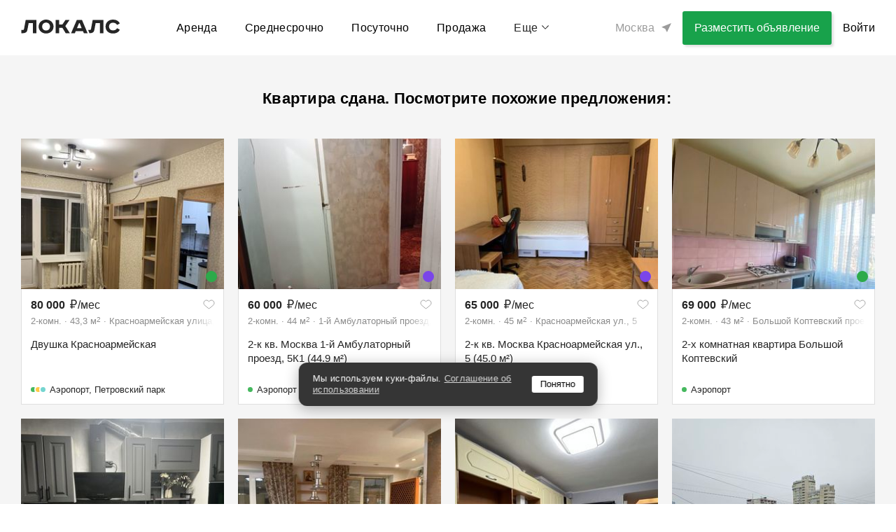

--- FILE ---
content_type: text/html; charset=utf-8
request_url: https://thelocals.ru/2-h-komnatnaya-kvartira-pilota-nesterova-6875616
body_size: 45982
content:
<!DOCTYPE html><html lang="ru"><head><!--Build: n/a--><meta charset="utf-8" /><meta content="IE=Edge" http-equiv="X-UA-Compatible" />
<script type="text/javascript">window.NREUM||(NREUM={});NREUM.info={"beacon":"bam.nr-data.net","errorBeacon":"bam.nr-data.net","licenseKey":"3798f066e1","applicationID":"35487969","transactionName":"Il0MREVeClhXSxgCUBIdEVhYRg==","queueTime":0,"applicationTime":8140,"agent":""}</script>
<script type="text/javascript">(window.NREUM||(NREUM={})).init={privacy:{cookies_enabled:false},ajax:{deny_list:["bam.nr-data.net"]},feature_flags:["soft_nav"]};(window.NREUM||(NREUM={})).loader_config={xpid:"XQEDWVNRGwAFUFlVDgcO",licenseKey:"3798f066e1",applicationID:"35487969",browserID:"35487982"};;/*! For license information please see nr-loader-full-1.308.0.min.js.LICENSE.txt */
(()=>{var e,t,r={384:(e,t,r)=>{"use strict";r.d(t,{NT:()=>a,US:()=>u,Zm:()=>o,bQ:()=>d,dV:()=>c,pV:()=>l});var n=r(6154),i=r(1863),s=r(1910);const a={beacon:"bam.nr-data.net",errorBeacon:"bam.nr-data.net"};function o(){return n.gm.NREUM||(n.gm.NREUM={}),void 0===n.gm.newrelic&&(n.gm.newrelic=n.gm.NREUM),n.gm.NREUM}function c(){let e=o();return e.o||(e.o={ST:n.gm.setTimeout,SI:n.gm.setImmediate||n.gm.setInterval,CT:n.gm.clearTimeout,XHR:n.gm.XMLHttpRequest,REQ:n.gm.Request,EV:n.gm.Event,PR:n.gm.Promise,MO:n.gm.MutationObserver,FETCH:n.gm.fetch,WS:n.gm.WebSocket},(0,s.i)(...Object.values(e.o))),e}function d(e,t){let r=o();r.initializedAgents??={},t.initializedAt={ms:(0,i.t)(),date:new Date},r.initializedAgents[e]=t}function u(e,t){o()[e]=t}function l(){return function(){let e=o();const t=e.info||{};e.info={beacon:a.beacon,errorBeacon:a.errorBeacon,...t}}(),function(){let e=o();const t=e.init||{};e.init={...t}}(),c(),function(){let e=o();const t=e.loader_config||{};e.loader_config={...t}}(),o()}},782:(e,t,r)=>{"use strict";r.d(t,{T:()=>n});const n=r(860).K7.pageViewTiming},860:(e,t,r)=>{"use strict";r.d(t,{$J:()=>u,K7:()=>c,P3:()=>d,XX:()=>i,Yy:()=>o,df:()=>s,qY:()=>n,v4:()=>a});const n="events",i="jserrors",s="browser/blobs",a="rum",o="browser/logs",c={ajax:"ajax",genericEvents:"generic_events",jserrors:i,logging:"logging",metrics:"metrics",pageAction:"page_action",pageViewEvent:"page_view_event",pageViewTiming:"page_view_timing",sessionReplay:"session_replay",sessionTrace:"session_trace",softNav:"soft_navigations",spa:"spa"},d={[c.pageViewEvent]:1,[c.pageViewTiming]:2,[c.metrics]:3,[c.jserrors]:4,[c.spa]:5,[c.ajax]:6,[c.sessionTrace]:7,[c.softNav]:8,[c.sessionReplay]:9,[c.logging]:10,[c.genericEvents]:11},u={[c.pageViewEvent]:a,[c.pageViewTiming]:n,[c.ajax]:n,[c.spa]:n,[c.softNav]:n,[c.metrics]:i,[c.jserrors]:i,[c.sessionTrace]:s,[c.sessionReplay]:s,[c.logging]:o,[c.genericEvents]:"ins"}},944:(e,t,r)=>{"use strict";r.d(t,{R:()=>i});var n=r(3241);function i(e,t){"function"==typeof console.debug&&(console.debug("New Relic Warning: https://github.com/newrelic/newrelic-browser-agent/blob/main/docs/warning-codes.md#".concat(e),t),(0,n.W)({agentIdentifier:null,drained:null,type:"data",name:"warn",feature:"warn",data:{code:e,secondary:t}}))}},993:(e,t,r)=>{"use strict";r.d(t,{A$:()=>s,ET:()=>a,TZ:()=>o,p_:()=>i});var n=r(860);const i={ERROR:"ERROR",WARN:"WARN",INFO:"INFO",DEBUG:"DEBUG",TRACE:"TRACE"},s={OFF:0,ERROR:1,WARN:2,INFO:3,DEBUG:4,TRACE:5},a="log",o=n.K7.logging},1541:(e,t,r)=>{"use strict";r.d(t,{U:()=>i,f:()=>n});const n={MFE:"MFE",BA:"BA"};function i(e,t){if(2!==t?.harvestEndpointVersion)return{};const r=t.agentRef.runtime.appMetadata.agents[0].entityGuid;return e?{"source.id":e.id,"source.name":e.name,"source.type":e.type,"parent.id":e.parent?.id||r,"parent.type":e.parent?.type||n.BA}:{"entity.guid":r,appId:t.agentRef.info.applicationID}}},1687:(e,t,r)=>{"use strict";r.d(t,{Ak:()=>d,Ze:()=>h,x3:()=>u});var n=r(3241),i=r(7836),s=r(3606),a=r(860),o=r(2646);const c={};function d(e,t){const r={staged:!1,priority:a.P3[t]||0};l(e),c[e].get(t)||c[e].set(t,r)}function u(e,t){e&&c[e]&&(c[e].get(t)&&c[e].delete(t),p(e,t,!1),c[e].size&&f(e))}function l(e){if(!e)throw new Error("agentIdentifier required");c[e]||(c[e]=new Map)}function h(e="",t="feature",r=!1){if(l(e),!e||!c[e].get(t)||r)return p(e,t);c[e].get(t).staged=!0,f(e)}function f(e){const t=Array.from(c[e]);t.every(([e,t])=>t.staged)&&(t.sort((e,t)=>e[1].priority-t[1].priority),t.forEach(([t])=>{c[e].delete(t),p(e,t)}))}function p(e,t,r=!0){const a=e?i.ee.get(e):i.ee,c=s.i.handlers;if(!a.aborted&&a.backlog&&c){if((0,n.W)({agentIdentifier:e,type:"lifecycle",name:"drain",feature:t}),r){const e=a.backlog[t],r=c[t];if(r){for(let t=0;e&&t<e.length;++t)g(e[t],r);Object.entries(r).forEach(([e,t])=>{Object.values(t||{}).forEach(t=>{t[0]?.on&&t[0]?.context()instanceof o.y&&t[0].on(e,t[1])})})}}a.isolatedBacklog||delete c[t],a.backlog[t]=null,a.emit("drain-"+t,[])}}function g(e,t){var r=e[1];Object.values(t[r]||{}).forEach(t=>{var r=e[0];if(t[0]===r){var n=t[1],i=e[3],s=e[2];n.apply(i,s)}})}},1738:(e,t,r)=>{"use strict";r.d(t,{U:()=>f,Y:()=>h});var n=r(3241),i=r(9908),s=r(1863),a=r(944),o=r(5701),c=r(3969),d=r(8362),u=r(860),l=r(4261);function h(e,t,r,s){const h=s||r;!h||h[e]&&h[e]!==d.d.prototype[e]||(h[e]=function(){(0,i.p)(c.xV,["API/"+e+"/called"],void 0,u.K7.metrics,r.ee),(0,n.W)({agentIdentifier:r.agentIdentifier,drained:!!o.B?.[r.agentIdentifier],type:"data",name:"api",feature:l.Pl+e,data:{}});try{return t.apply(this,arguments)}catch(e){(0,a.R)(23,e)}})}function f(e,t,r,n,a){const o=e.info;null===r?delete o.jsAttributes[t]:o.jsAttributes[t]=r,(a||null===r)&&(0,i.p)(l.Pl+n,[(0,s.t)(),t,r],void 0,"session",e.ee)}},1741:(e,t,r)=>{"use strict";r.d(t,{W:()=>s});var n=r(944),i=r(4261);class s{#e(e,...t){if(this[e]!==s.prototype[e])return this[e](...t);(0,n.R)(35,e)}addPageAction(e,t){return this.#e(i.hG,e,t)}register(e){return this.#e(i.eY,e)}recordCustomEvent(e,t){return this.#e(i.fF,e,t)}setPageViewName(e,t){return this.#e(i.Fw,e,t)}setCustomAttribute(e,t,r){return this.#e(i.cD,e,t,r)}noticeError(e,t){return this.#e(i.o5,e,t)}setUserId(e,t=!1){return this.#e(i.Dl,e,t)}setApplicationVersion(e){return this.#e(i.nb,e)}setErrorHandler(e){return this.#e(i.bt,e)}addRelease(e,t){return this.#e(i.k6,e,t)}log(e,t){return this.#e(i.$9,e,t)}start(){return this.#e(i.d3)}finished(e){return this.#e(i.BL,e)}recordReplay(){return this.#e(i.CH)}pauseReplay(){return this.#e(i.Tb)}addToTrace(e){return this.#e(i.U2,e)}setCurrentRouteName(e){return this.#e(i.PA,e)}interaction(e){return this.#e(i.dT,e)}wrapLogger(e,t,r){return this.#e(i.Wb,e,t,r)}measure(e,t){return this.#e(i.V1,e,t)}consent(e){return this.#e(i.Pv,e)}}},1863:(e,t,r)=>{"use strict";function n(){return Math.floor(performance.now())}r.d(t,{t:()=>n})},1910:(e,t,r)=>{"use strict";r.d(t,{i:()=>s});var n=r(944);const i=new Map;function s(...e){return e.every(e=>{if(i.has(e))return i.get(e);const t="function"==typeof e?e.toString():"",r=t.includes("[native code]"),s=t.includes("nrWrapper");return r||s||(0,n.R)(64,e?.name||t),i.set(e,r),r})}},2555:(e,t,r)=>{"use strict";r.d(t,{D:()=>o,f:()=>a});var n=r(384),i=r(8122);const s={beacon:n.NT.beacon,errorBeacon:n.NT.errorBeacon,licenseKey:void 0,applicationID:void 0,sa:void 0,queueTime:void 0,applicationTime:void 0,ttGuid:void 0,user:void 0,account:void 0,product:void 0,extra:void 0,jsAttributes:{},userAttributes:void 0,atts:void 0,transactionName:void 0,tNamePlain:void 0};function a(e){try{return!!e.licenseKey&&!!e.errorBeacon&&!!e.applicationID}catch(e){return!1}}const o=e=>(0,i.a)(e,s)},2614:(e,t,r)=>{"use strict";r.d(t,{BB:()=>a,H3:()=>n,g:()=>d,iL:()=>c,tS:()=>o,uh:()=>i,wk:()=>s});const n="NRBA",i="SESSION",s=144e5,a=18e5,o={STARTED:"session-started",PAUSE:"session-pause",RESET:"session-reset",RESUME:"session-resume",UPDATE:"session-update"},c={SAME_TAB:"same-tab",CROSS_TAB:"cross-tab"},d={OFF:0,FULL:1,ERROR:2}},2646:(e,t,r)=>{"use strict";r.d(t,{y:()=>n});class n{constructor(e){this.contextId=e}}},2843:(e,t,r)=>{"use strict";r.d(t,{G:()=>s,u:()=>i});var n=r(3878);function i(e,t=!1,r,i){(0,n.DD)("visibilitychange",function(){if(t)return void("hidden"===document.visibilityState&&e());e(document.visibilityState)},r,i)}function s(e,t,r){(0,n.sp)("pagehide",e,t,r)}},3241:(e,t,r)=>{"use strict";r.d(t,{W:()=>s});var n=r(6154);const i="newrelic";function s(e={}){try{n.gm.dispatchEvent(new CustomEvent(i,{detail:e}))}catch(e){}}},3304:(e,t,r)=>{"use strict";r.d(t,{A:()=>s});var n=r(7836);const i=()=>{const e=new WeakSet;return(t,r)=>{if("object"==typeof r&&null!==r){if(e.has(r))return;e.add(r)}return r}};function s(e){try{return JSON.stringify(e,i())??""}catch(e){try{n.ee.emit("internal-error",[e])}catch(e){}return""}}},3333:(e,t,r)=>{"use strict";r.d(t,{$v:()=>u,TZ:()=>n,Xh:()=>c,Zp:()=>i,kd:()=>d,mq:()=>o,nf:()=>a,qN:()=>s});const n=r(860).K7.genericEvents,i=["auxclick","click","copy","keydown","paste","scrollend"],s=["focus","blur"],a=4,o=1e3,c=2e3,d=["PageAction","UserAction","BrowserPerformance"],u={RESOURCES:"experimental.resources",REGISTER:"register"}},3434:(e,t,r)=>{"use strict";r.d(t,{Jt:()=>s,YM:()=>d});var n=r(7836),i=r(5607);const s="nr@original:".concat(i.W),a=50;var o=Object.prototype.hasOwnProperty,c=!1;function d(e,t){return e||(e=n.ee),r.inPlace=function(e,t,n,i,s){n||(n="");const a="-"===n.charAt(0);for(let o=0;o<t.length;o++){const c=t[o],d=e[c];l(d)||(e[c]=r(d,a?c+n:n,i,c,s))}},r.flag=s,r;function r(t,r,n,c,d){return l(t)?t:(r||(r=""),nrWrapper[s]=t,function(e,t,r){if(Object.defineProperty&&Object.keys)try{return Object.keys(e).forEach(function(r){Object.defineProperty(t,r,{get:function(){return e[r]},set:function(t){return e[r]=t,t}})}),t}catch(e){u([e],r)}for(var n in e)o.call(e,n)&&(t[n]=e[n])}(t,nrWrapper,e),nrWrapper);function nrWrapper(){var s,o,l,h;let f;try{o=this,s=[...arguments],l="function"==typeof n?n(s,o):n||{}}catch(t){u([t,"",[s,o,c],l],e)}i(r+"start",[s,o,c],l,d);const p=performance.now();let g;try{return h=t.apply(o,s),g=performance.now(),h}catch(e){throw g=performance.now(),i(r+"err",[s,o,e],l,d),f=e,f}finally{const e=g-p,t={start:p,end:g,duration:e,isLongTask:e>=a,methodName:c,thrownError:f};t.isLongTask&&i("long-task",[t,o],l,d),i(r+"end",[s,o,h],l,d)}}}function i(r,n,i,s){if(!c||t){var a=c;c=!0;try{e.emit(r,n,i,t,s)}catch(t){u([t,r,n,i],e)}c=a}}}function u(e,t){t||(t=n.ee);try{t.emit("internal-error",e)}catch(e){}}function l(e){return!(e&&"function"==typeof e&&e.apply&&!e[s])}},3606:(e,t,r)=>{"use strict";r.d(t,{i:()=>s});var n=r(9908);s.on=a;var i=s.handlers={};function s(e,t,r,s){a(s||n.d,i,e,t,r)}function a(e,t,r,i,s){s||(s="feature"),e||(e=n.d);var a=t[s]=t[s]||{};(a[r]=a[r]||[]).push([e,i])}},3738:(e,t,r)=>{"use strict";r.d(t,{He:()=>i,Kp:()=>o,Lc:()=>d,Rz:()=>u,TZ:()=>n,bD:()=>s,d3:()=>a,jx:()=>l,sl:()=>h,uP:()=>c});const n=r(860).K7.sessionTrace,i="bstResource",s="resource",a="-start",o="-end",c="fn"+a,d="fn"+o,u="pushState",l=1e3,h=3e4},3785:(e,t,r)=>{"use strict";r.d(t,{R:()=>c,b:()=>d});var n=r(9908),i=r(1863),s=r(860),a=r(3969),o=r(993);function c(e,t,r={},c=o.p_.INFO,d=!0,u,l=(0,i.t)()){(0,n.p)(a.xV,["API/logging/".concat(c.toLowerCase(),"/called")],void 0,s.K7.metrics,e),(0,n.p)(o.ET,[l,t,r,c,d,u],void 0,s.K7.logging,e)}function d(e){return"string"==typeof e&&Object.values(o.p_).some(t=>t===e.toUpperCase().trim())}},3878:(e,t,r)=>{"use strict";function n(e,t){return{capture:e,passive:!1,signal:t}}function i(e,t,r=!1,i){window.addEventListener(e,t,n(r,i))}function s(e,t,r=!1,i){document.addEventListener(e,t,n(r,i))}r.d(t,{DD:()=>s,jT:()=>n,sp:()=>i})},3969:(e,t,r)=>{"use strict";r.d(t,{TZ:()=>n,XG:()=>o,rs:()=>i,xV:()=>a,z_:()=>s});const n=r(860).K7.metrics,i="sm",s="cm",a="storeSupportabilityMetrics",o="storeEventMetrics"},4234:(e,t,r)=>{"use strict";r.d(t,{W:()=>s});var n=r(7836),i=r(1687);class s{constructor(e,t){this.agentIdentifier=e,this.ee=n.ee.get(e),this.featureName=t,this.blocked=!1}deregisterDrain(){(0,i.x3)(this.agentIdentifier,this.featureName)}}},4261:(e,t,r)=>{"use strict";r.d(t,{$9:()=>d,BL:()=>o,CH:()=>f,Dl:()=>w,Fw:()=>y,PA:()=>m,Pl:()=>n,Pv:()=>T,Tb:()=>l,U2:()=>s,V1:()=>E,Wb:()=>x,bt:()=>b,cD:()=>v,d3:()=>R,dT:()=>c,eY:()=>p,fF:()=>h,hG:()=>i,k6:()=>a,nb:()=>g,o5:()=>u});const n="api-",i="addPageAction",s="addToTrace",a="addRelease",o="finished",c="interaction",d="log",u="noticeError",l="pauseReplay",h="recordCustomEvent",f="recordReplay",p="register",g="setApplicationVersion",m="setCurrentRouteName",v="setCustomAttribute",b="setErrorHandler",y="setPageViewName",w="setUserId",R="start",x="wrapLogger",E="measure",T="consent"},5205:(e,t,r)=>{"use strict";r.d(t,{j:()=>S});var n=r(384),i=r(1741);var s=r(2555),a=r(3333);const o=e=>{if(!e||"string"!=typeof e)return!1;try{document.createDocumentFragment().querySelector(e)}catch{return!1}return!0};var c=r(2614),d=r(944),u=r(8122);const l="[data-nr-mask]",h=e=>(0,u.a)(e,(()=>{const e={feature_flags:[],experimental:{allow_registered_children:!1,resources:!1},mask_selector:"*",block_selector:"[data-nr-block]",mask_input_options:{color:!1,date:!1,"datetime-local":!1,email:!1,month:!1,number:!1,range:!1,search:!1,tel:!1,text:!1,time:!1,url:!1,week:!1,textarea:!1,select:!1,password:!0}};return{ajax:{deny_list:void 0,block_internal:!0,enabled:!0,autoStart:!0},api:{get allow_registered_children(){return e.feature_flags.includes(a.$v.REGISTER)||e.experimental.allow_registered_children},set allow_registered_children(t){e.experimental.allow_registered_children=t},duplicate_registered_data:!1},browser_consent_mode:{enabled:!1},distributed_tracing:{enabled:void 0,exclude_newrelic_header:void 0,cors_use_newrelic_header:void 0,cors_use_tracecontext_headers:void 0,allowed_origins:void 0},get feature_flags(){return e.feature_flags},set feature_flags(t){e.feature_flags=t},generic_events:{enabled:!0,autoStart:!0},harvest:{interval:30},jserrors:{enabled:!0,autoStart:!0},logging:{enabled:!0,autoStart:!0},metrics:{enabled:!0,autoStart:!0},obfuscate:void 0,page_action:{enabled:!0},page_view_event:{enabled:!0,autoStart:!0},page_view_timing:{enabled:!0,autoStart:!0},performance:{capture_marks:!1,capture_measures:!1,capture_detail:!0,resources:{get enabled(){return e.feature_flags.includes(a.$v.RESOURCES)||e.experimental.resources},set enabled(t){e.experimental.resources=t},asset_types:[],first_party_domains:[],ignore_newrelic:!0}},privacy:{cookies_enabled:!0},proxy:{assets:void 0,beacon:void 0},session:{expiresMs:c.wk,inactiveMs:c.BB},session_replay:{autoStart:!0,enabled:!1,preload:!1,sampling_rate:10,error_sampling_rate:100,collect_fonts:!1,inline_images:!1,fix_stylesheets:!0,mask_all_inputs:!0,get mask_text_selector(){return e.mask_selector},set mask_text_selector(t){o(t)?e.mask_selector="".concat(t,",").concat(l):""===t||null===t?e.mask_selector=l:(0,d.R)(5,t)},get block_class(){return"nr-block"},get ignore_class(){return"nr-ignore"},get mask_text_class(){return"nr-mask"},get block_selector(){return e.block_selector},set block_selector(t){o(t)?e.block_selector+=",".concat(t):""!==t&&(0,d.R)(6,t)},get mask_input_options(){return e.mask_input_options},set mask_input_options(t){t&&"object"==typeof t?e.mask_input_options={...t,password:!0}:(0,d.R)(7,t)}},session_trace:{enabled:!0,autoStart:!0},soft_navigations:{enabled:!0,autoStart:!0},spa:{enabled:!0,autoStart:!0},ssl:void 0,user_actions:{enabled:!0,elementAttributes:["id","className","tagName","type"]}}})());var f=r(6154),p=r(9324);let g=0;const m={buildEnv:p.F3,distMethod:p.Xs,version:p.xv,originTime:f.WN},v={consented:!1},b={appMetadata:{},get consented(){return this.session?.state?.consent||v.consented},set consented(e){v.consented=e},customTransaction:void 0,denyList:void 0,disabled:!1,harvester:void 0,isolatedBacklog:!1,isRecording:!1,loaderType:void 0,maxBytes:3e4,obfuscator:void 0,onerror:void 0,ptid:void 0,releaseIds:{},session:void 0,timeKeeper:void 0,registeredEntities:[],jsAttributesMetadata:{bytes:0},get harvestCount(){return++g}},y=e=>{const t=(0,u.a)(e,b),r=Object.keys(m).reduce((e,t)=>(e[t]={value:m[t],writable:!1,configurable:!0,enumerable:!0},e),{});return Object.defineProperties(t,r)};var w=r(5701);const R=e=>{const t=e.startsWith("http");e+="/",r.p=t?e:"https://"+e};var x=r(7836),E=r(3241);const T={accountID:void 0,trustKey:void 0,agentID:void 0,licenseKey:void 0,applicationID:void 0,xpid:void 0},A=e=>(0,u.a)(e,T),_=new Set;function S(e,t={},r,a){let{init:o,info:c,loader_config:d,runtime:u={},exposed:l=!0}=t;if(!c){const e=(0,n.pV)();o=e.init,c=e.info,d=e.loader_config}e.init=h(o||{}),e.loader_config=A(d||{}),c.jsAttributes??={},f.bv&&(c.jsAttributes.isWorker=!0),e.info=(0,s.D)(c);const p=e.init,g=[c.beacon,c.errorBeacon];_.has(e.agentIdentifier)||(p.proxy.assets&&(R(p.proxy.assets),g.push(p.proxy.assets)),p.proxy.beacon&&g.push(p.proxy.beacon),e.beacons=[...g],function(e){const t=(0,n.pV)();Object.getOwnPropertyNames(i.W.prototype).forEach(r=>{const n=i.W.prototype[r];if("function"!=typeof n||"constructor"===n)return;let s=t[r];e[r]&&!1!==e.exposed&&"micro-agent"!==e.runtime?.loaderType&&(t[r]=(...t)=>{const n=e[r](...t);return s?s(...t):n})})}(e),(0,n.US)("activatedFeatures",w.B)),u.denyList=[...p.ajax.deny_list||[],...p.ajax.block_internal?g:[]],u.ptid=e.agentIdentifier,u.loaderType=r,e.runtime=y(u),_.has(e.agentIdentifier)||(e.ee=x.ee.get(e.agentIdentifier),e.exposed=l,(0,E.W)({agentIdentifier:e.agentIdentifier,drained:!!w.B?.[e.agentIdentifier],type:"lifecycle",name:"initialize",feature:void 0,data:e.config})),_.add(e.agentIdentifier)}},5270:(e,t,r)=>{"use strict";r.d(t,{Aw:()=>a,SR:()=>s,rF:()=>o});var n=r(384),i=r(7767);function s(e){return!!(0,n.dV)().o.MO&&(0,i.V)(e)&&!0===e?.session_trace.enabled}function a(e){return!0===e?.session_replay.preload&&s(e)}function o(e,t){try{if("string"==typeof t?.type){if("password"===t.type.toLowerCase())return"*".repeat(e?.length||0);if(void 0!==t?.dataset?.nrUnmask||t?.classList?.contains("nr-unmask"))return e}}catch(e){}return"string"==typeof e?e.replace(/[\S]/g,"*"):"*".repeat(e?.length||0)}},5289:(e,t,r)=>{"use strict";r.d(t,{GG:()=>a,Qr:()=>c,sB:()=>o});var n=r(3878),i=r(6389);function s(){return"undefined"==typeof document||"complete"===document.readyState}function a(e,t){if(s())return e();const r=(0,i.J)(e),a=setInterval(()=>{s()&&(clearInterval(a),r())},500);(0,n.sp)("load",r,t)}function o(e){if(s())return e();(0,n.DD)("DOMContentLoaded",e)}function c(e){if(s())return e();(0,n.sp)("popstate",e)}},5607:(e,t,r)=>{"use strict";r.d(t,{W:()=>n});const n=(0,r(9566).bz)()},5701:(e,t,r)=>{"use strict";r.d(t,{B:()=>s,t:()=>a});var n=r(3241);const i=new Set,s={};function a(e,t){const r=t.agentIdentifier;s[r]??={},e&&"object"==typeof e&&(i.has(r)||(t.ee.emit("rumresp",[e]),s[r]=e,i.add(r),(0,n.W)({agentIdentifier:r,loaded:!0,drained:!0,type:"lifecycle",name:"load",feature:void 0,data:e})))}},6154:(e,t,r)=>{"use strict";r.d(t,{OF:()=>d,RI:()=>i,WN:()=>h,bv:()=>s,eN:()=>f,gm:()=>a,lR:()=>l,m:()=>c,mw:()=>o,sb:()=>u});var n=r(1863);const i="undefined"!=typeof window&&!!window.document,s="undefined"!=typeof WorkerGlobalScope&&("undefined"!=typeof self&&self instanceof WorkerGlobalScope&&self.navigator instanceof WorkerNavigator||"undefined"!=typeof globalThis&&globalThis instanceof WorkerGlobalScope&&globalThis.navigator instanceof WorkerNavigator),a=i?window:"undefined"!=typeof WorkerGlobalScope&&("undefined"!=typeof self&&self instanceof WorkerGlobalScope&&self||"undefined"!=typeof globalThis&&globalThis instanceof WorkerGlobalScope&&globalThis),o=Boolean("hidden"===a?.document?.visibilityState),c=""+a?.location,d=/iPad|iPhone|iPod/.test(a.navigator?.userAgent),u=d&&"undefined"==typeof SharedWorker,l=(()=>{const e=a.navigator?.userAgent?.match(/Firefox[/\s](\d+\.\d+)/);return Array.isArray(e)&&e.length>=2?+e[1]:0})(),h=Date.now()-(0,n.t)(),f=()=>"undefined"!=typeof PerformanceNavigationTiming&&a?.performance?.getEntriesByType("navigation")?.[0]?.responseStart},6344:(e,t,r)=>{"use strict";r.d(t,{BB:()=>u,Qb:()=>l,TZ:()=>i,Ug:()=>a,Vh:()=>s,_s:()=>o,bc:()=>d,yP:()=>c});var n=r(2614);const i=r(860).K7.sessionReplay,s="errorDuringReplay",a=.12,o={DomContentLoaded:0,Load:1,FullSnapshot:2,IncrementalSnapshot:3,Meta:4,Custom:5},c={[n.g.ERROR]:15e3,[n.g.FULL]:3e5,[n.g.OFF]:0},d={RESET:{message:"Session was reset",sm:"Reset"},IMPORT:{message:"Recorder failed to import",sm:"Import"},TOO_MANY:{message:"429: Too Many Requests",sm:"Too-Many"},TOO_BIG:{message:"Payload was too large",sm:"Too-Big"},CROSS_TAB:{message:"Session Entity was set to OFF on another tab",sm:"Cross-Tab"},ENTITLEMENTS:{message:"Session Replay is not allowed and will not be started",sm:"Entitlement"}},u=5e3,l={API:"api",RESUME:"resume",SWITCH_TO_FULL:"switchToFull",INITIALIZE:"initialize",PRELOAD:"preload"}},6389:(e,t,r)=>{"use strict";function n(e,t=500,r={}){const n=r?.leading||!1;let i;return(...r)=>{n&&void 0===i&&(e.apply(this,r),i=setTimeout(()=>{i=clearTimeout(i)},t)),n||(clearTimeout(i),i=setTimeout(()=>{e.apply(this,r)},t))}}function i(e){let t=!1;return(...r)=>{t||(t=!0,e.apply(this,r))}}r.d(t,{J:()=>i,s:()=>n})},6630:(e,t,r)=>{"use strict";r.d(t,{T:()=>n});const n=r(860).K7.pageViewEvent},6774:(e,t,r)=>{"use strict";r.d(t,{T:()=>n});const n=r(860).K7.jserrors},7295:(e,t,r)=>{"use strict";r.d(t,{Xv:()=>a,gX:()=>i,iW:()=>s});var n=[];function i(e){if(!e||s(e))return!1;if(0===n.length)return!0;if("*"===n[0].hostname)return!1;for(var t=0;t<n.length;t++){var r=n[t];if(r.hostname.test(e.hostname)&&r.pathname.test(e.pathname))return!1}return!0}function s(e){return void 0===e.hostname}function a(e){if(n=[],e&&e.length)for(var t=0;t<e.length;t++){let r=e[t];if(!r)continue;if("*"===r)return void(n=[{hostname:"*"}]);0===r.indexOf("http://")?r=r.substring(7):0===r.indexOf("https://")&&(r=r.substring(8));const i=r.indexOf("/");let s,a;i>0?(s=r.substring(0,i),a=r.substring(i)):(s=r,a="*");let[c]=s.split(":");n.push({hostname:o(c),pathname:o(a,!0)})}}function o(e,t=!1){const r=e.replace(/[.+?^${}()|[\]\\]/g,e=>"\\"+e).replace(/\*/g,".*?");return new RegExp((t?"^":"")+r+"$")}},7485:(e,t,r)=>{"use strict";r.d(t,{D:()=>i});var n=r(6154);function i(e){if(0===(e||"").indexOf("data:"))return{protocol:"data"};try{const t=new URL(e,location.href),r={port:t.port,hostname:t.hostname,pathname:t.pathname,search:t.search,protocol:t.protocol.slice(0,t.protocol.indexOf(":")),sameOrigin:t.protocol===n.gm?.location?.protocol&&t.host===n.gm?.location?.host};return r.port&&""!==r.port||("http:"===t.protocol&&(r.port="80"),"https:"===t.protocol&&(r.port="443")),r.pathname&&""!==r.pathname?r.pathname.startsWith("/")||(r.pathname="/".concat(r.pathname)):r.pathname="/",r}catch(e){return{}}}},7699:(e,t,r)=>{"use strict";r.d(t,{It:()=>s,KC:()=>o,No:()=>i,qh:()=>a});var n=r(860);const i=16e3,s=1e6,a="SESSION_ERROR",o={[n.K7.logging]:!0,[n.K7.genericEvents]:!1,[n.K7.jserrors]:!1,[n.K7.ajax]:!1}},7767:(e,t,r)=>{"use strict";r.d(t,{V:()=>i});var n=r(6154);const i=e=>n.RI&&!0===e?.privacy.cookies_enabled},7836:(e,t,r)=>{"use strict";r.d(t,{P:()=>o,ee:()=>c});var n=r(384),i=r(8990),s=r(2646),a=r(5607);const o="nr@context:".concat(a.W),c=function e(t,r){var n={},a={},u={},l=!1;try{l=16===r.length&&d.initializedAgents?.[r]?.runtime.isolatedBacklog}catch(e){}var h={on:p,addEventListener:p,removeEventListener:function(e,t){var r=n[e];if(!r)return;for(var i=0;i<r.length;i++)r[i]===t&&r.splice(i,1)},emit:function(e,r,n,i,s){!1!==s&&(s=!0);if(c.aborted&&!i)return;t&&s&&t.emit(e,r,n);var o=f(n);g(e).forEach(e=>{e.apply(o,r)});var d=v()[a[e]];d&&d.push([h,e,r,o]);return o},get:m,listeners:g,context:f,buffer:function(e,t){const r=v();if(t=t||"feature",h.aborted)return;Object.entries(e||{}).forEach(([e,n])=>{a[n]=t,t in r||(r[t]=[])})},abort:function(){h._aborted=!0,Object.keys(h.backlog).forEach(e=>{delete h.backlog[e]})},isBuffering:function(e){return!!v()[a[e]]},debugId:r,backlog:l?{}:t&&"object"==typeof t.backlog?t.backlog:{},isolatedBacklog:l};return Object.defineProperty(h,"aborted",{get:()=>{let e=h._aborted||!1;return e||(t&&(e=t.aborted),e)}}),h;function f(e){return e&&e instanceof s.y?e:e?(0,i.I)(e,o,()=>new s.y(o)):new s.y(o)}function p(e,t){n[e]=g(e).concat(t)}function g(e){return n[e]||[]}function m(t){return u[t]=u[t]||e(h,t)}function v(){return h.backlog}}(void 0,"globalEE"),d=(0,n.Zm)();d.ee||(d.ee=c)},8122:(e,t,r)=>{"use strict";r.d(t,{a:()=>i});var n=r(944);function i(e,t){try{if(!e||"object"!=typeof e)return(0,n.R)(3);if(!t||"object"!=typeof t)return(0,n.R)(4);const r=Object.create(Object.getPrototypeOf(t),Object.getOwnPropertyDescriptors(t)),s=0===Object.keys(r).length?e:r;for(let a in s)if(void 0!==e[a])try{if(null===e[a]){r[a]=null;continue}Array.isArray(e[a])&&Array.isArray(t[a])?r[a]=Array.from(new Set([...e[a],...t[a]])):"object"==typeof e[a]&&"object"==typeof t[a]?r[a]=i(e[a],t[a]):r[a]=e[a]}catch(e){r[a]||(0,n.R)(1,e)}return r}catch(e){(0,n.R)(2,e)}}},8139:(e,t,r)=>{"use strict";r.d(t,{u:()=>h});var n=r(7836),i=r(3434),s=r(8990),a=r(6154);const o={},c=a.gm.XMLHttpRequest,d="addEventListener",u="removeEventListener",l="nr@wrapped:".concat(n.P);function h(e){var t=function(e){return(e||n.ee).get("events")}(e);if(o[t.debugId]++)return t;o[t.debugId]=1;var r=(0,i.YM)(t,!0);function h(e){r.inPlace(e,[d,u],"-",p)}function p(e,t){return e[1]}return"getPrototypeOf"in Object&&(a.RI&&f(document,h),c&&f(c.prototype,h),f(a.gm,h)),t.on(d+"-start",function(e,t){var n=e[1];if(null!==n&&("function"==typeof n||"object"==typeof n)&&"newrelic"!==e[0]){var i=(0,s.I)(n,l,function(){var e={object:function(){if("function"!=typeof n.handleEvent)return;return n.handleEvent.apply(n,arguments)},function:n}[typeof n];return e?r(e,"fn-",null,e.name||"anonymous"):n});this.wrapped=e[1]=i}}),t.on(u+"-start",function(e){e[1]=this.wrapped||e[1]}),t}function f(e,t,...r){let n=e;for(;"object"==typeof n&&!Object.prototype.hasOwnProperty.call(n,d);)n=Object.getPrototypeOf(n);n&&t(n,...r)}},8362:(e,t,r)=>{"use strict";r.d(t,{d:()=>s});var n=r(9566),i=r(1741);class s extends i.W{agentIdentifier=(0,n.LA)(16)}},8374:(e,t,r)=>{r.nc=(()=>{try{return document?.currentScript?.nonce}catch(e){}return""})()},8990:(e,t,r)=>{"use strict";r.d(t,{I:()=>i});var n=Object.prototype.hasOwnProperty;function i(e,t,r){if(n.call(e,t))return e[t];var i=r();if(Object.defineProperty&&Object.keys)try{return Object.defineProperty(e,t,{value:i,writable:!0,enumerable:!1}),i}catch(e){}return e[t]=i,i}},9119:(e,t,r)=>{"use strict";r.d(t,{L:()=>s});var n=/([^?#]*)[^#]*(#[^?]*|$).*/,i=/([^?#]*)().*/;function s(e,t){return e?e.replace(t?n:i,"$1$2"):e}},9300:(e,t,r)=>{"use strict";r.d(t,{T:()=>n});const n=r(860).K7.ajax},9324:(e,t,r)=>{"use strict";r.d(t,{AJ:()=>a,F3:()=>i,Xs:()=>s,Yq:()=>o,xv:()=>n});const n="1.308.0",i="PROD",s="CDN",a="@newrelic/rrweb",o="1.0.1"},9566:(e,t,r)=>{"use strict";r.d(t,{LA:()=>o,ZF:()=>c,bz:()=>a,el:()=>d});var n=r(6154);const i="xxxxxxxx-xxxx-4xxx-yxxx-xxxxxxxxxxxx";function s(e,t){return e?15&e[t]:16*Math.random()|0}function a(){const e=n.gm?.crypto||n.gm?.msCrypto;let t,r=0;return e&&e.getRandomValues&&(t=e.getRandomValues(new Uint8Array(30))),i.split("").map(e=>"x"===e?s(t,r++).toString(16):"y"===e?(3&s()|8).toString(16):e).join("")}function o(e){const t=n.gm?.crypto||n.gm?.msCrypto;let r,i=0;t&&t.getRandomValues&&(r=t.getRandomValues(new Uint8Array(e)));const a=[];for(var o=0;o<e;o++)a.push(s(r,i++).toString(16));return a.join("")}function c(){return o(16)}function d(){return o(32)}},9908:(e,t,r)=>{"use strict";r.d(t,{d:()=>n,p:()=>i});var n=r(7836).ee.get("handle");function i(e,t,r,i,s){s?(s.buffer([e],i),s.emit(e,t,r)):(n.buffer([e],i),n.emit(e,t,r))}}},n={};function i(e){var t=n[e];if(void 0!==t)return t.exports;var s=n[e]={exports:{}};return r[e](s,s.exports,i),s.exports}i.m=r,i.d=(e,t)=>{for(var r in t)i.o(t,r)&&!i.o(e,r)&&Object.defineProperty(e,r,{enumerable:!0,get:t[r]})},i.f={},i.e=e=>Promise.all(Object.keys(i.f).reduce((t,r)=>(i.f[r](e,t),t),[])),i.u=e=>({95:"nr-full-compressor",222:"nr-full-recorder",891:"nr-full"}[e]+"-1.308.0.min.js"),i.o=(e,t)=>Object.prototype.hasOwnProperty.call(e,t),e={},t="NRBA-1.308.0.PROD:",i.l=(r,n,s,a)=>{if(e[r])e[r].push(n);else{var o,c;if(void 0!==s)for(var d=document.getElementsByTagName("script"),u=0;u<d.length;u++){var l=d[u];if(l.getAttribute("src")==r||l.getAttribute("data-webpack")==t+s){o=l;break}}if(!o){c=!0;var h={891:"sha512-fcveNDcpRQS9OweGhN4uJe88Qmg+EVyH6j/wngwL2Le0m7LYyz7q+JDx7KBxsdDF4TaPVsSmHg12T3pHwdLa7w==",222:"sha512-O8ZzdvgB4fRyt7k2Qrr4STpR+tCA2mcQEig6/dP3rRy9uEx1CTKQ6cQ7Src0361y7xS434ua+zIPo265ZpjlEg==",95:"sha512-jDWejat/6/UDex/9XjYoPPmpMPuEvBCSuCg/0tnihjbn5bh9mP3An0NzFV9T5Tc+3kKhaXaZA8UIKPAanD2+Gw=="};(o=document.createElement("script")).charset="utf-8",i.nc&&o.setAttribute("nonce",i.nc),o.setAttribute("data-webpack",t+s),o.src=r,0!==o.src.indexOf(window.location.origin+"/")&&(o.crossOrigin="anonymous"),h[a]&&(o.integrity=h[a])}e[r]=[n];var f=(t,n)=>{o.onerror=o.onload=null,clearTimeout(p);var i=e[r];if(delete e[r],o.parentNode&&o.parentNode.removeChild(o),i&&i.forEach(e=>e(n)),t)return t(n)},p=setTimeout(f.bind(null,void 0,{type:"timeout",target:o}),12e4);o.onerror=f.bind(null,o.onerror),o.onload=f.bind(null,o.onload),c&&document.head.appendChild(o)}},i.r=e=>{"undefined"!=typeof Symbol&&Symbol.toStringTag&&Object.defineProperty(e,Symbol.toStringTag,{value:"Module"}),Object.defineProperty(e,"__esModule",{value:!0})},i.p="https://js-agent.newrelic.com/",(()=>{var e={85:0,959:0};i.f.j=(t,r)=>{var n=i.o(e,t)?e[t]:void 0;if(0!==n)if(n)r.push(n[2]);else{var s=new Promise((r,i)=>n=e[t]=[r,i]);r.push(n[2]=s);var a=i.p+i.u(t),o=new Error;i.l(a,r=>{if(i.o(e,t)&&(0!==(n=e[t])&&(e[t]=void 0),n)){var s=r&&("load"===r.type?"missing":r.type),a=r&&r.target&&r.target.src;o.message="Loading chunk "+t+" failed: ("+s+": "+a+")",o.name="ChunkLoadError",o.type=s,o.request=a,n[1](o)}},"chunk-"+t,t)}};var t=(t,r)=>{var n,s,[a,o,c]=r,d=0;if(a.some(t=>0!==e[t])){for(n in o)i.o(o,n)&&(i.m[n]=o[n]);if(c)c(i)}for(t&&t(r);d<a.length;d++)s=a[d],i.o(e,s)&&e[s]&&e[s][0](),e[s]=0},r=self["webpackChunk:NRBA-1.308.0.PROD"]=self["webpackChunk:NRBA-1.308.0.PROD"]||[];r.forEach(t.bind(null,0)),r.push=t.bind(null,r.push.bind(r))})(),(()=>{"use strict";i(8374);var e=i(8362),t=i(860);const r=Object.values(t.K7);var n=i(5205);var s=i(9908),a=i(1863),o=i(4261),c=i(1738);var d=i(1687),u=i(4234),l=i(5289),h=i(6154),f=i(944),p=i(5270),g=i(7767),m=i(6389),v=i(7699);class b extends u.W{constructor(e,t){super(e.agentIdentifier,t),this.agentRef=e,this.abortHandler=void 0,this.featAggregate=void 0,this.loadedSuccessfully=void 0,this.onAggregateImported=new Promise(e=>{this.loadedSuccessfully=e}),this.deferred=Promise.resolve(),!1===e.init[this.featureName].autoStart?this.deferred=new Promise((t,r)=>{this.ee.on("manual-start-all",(0,m.J)(()=>{(0,d.Ak)(e.agentIdentifier,this.featureName),t()}))}):(0,d.Ak)(e.agentIdentifier,t)}importAggregator(e,t,r={}){if(this.featAggregate)return;const n=async()=>{let n;await this.deferred;try{if((0,g.V)(e.init)){const{setupAgentSession:t}=await i.e(891).then(i.bind(i,8766));n=t(e)}}catch(e){(0,f.R)(20,e),this.ee.emit("internal-error",[e]),(0,s.p)(v.qh,[e],void 0,this.featureName,this.ee)}try{if(!this.#t(this.featureName,n,e.init))return(0,d.Ze)(this.agentIdentifier,this.featureName),void this.loadedSuccessfully(!1);const{Aggregate:i}=await t();this.featAggregate=new i(e,r),e.runtime.harvester.initializedAggregates.push(this.featAggregate),this.loadedSuccessfully(!0)}catch(e){(0,f.R)(34,e),this.abortHandler?.(),(0,d.Ze)(this.agentIdentifier,this.featureName,!0),this.loadedSuccessfully(!1),this.ee&&this.ee.abort()}};h.RI?(0,l.GG)(()=>n(),!0):n()}#t(e,r,n){if(this.blocked)return!1;switch(e){case t.K7.sessionReplay:return(0,p.SR)(n)&&!!r;case t.K7.sessionTrace:return!!r;default:return!0}}}var y=i(6630),w=i(2614),R=i(3241);class x extends b{static featureName=y.T;constructor(e){var t;super(e,y.T),this.setupInspectionEvents(e.agentIdentifier),t=e,(0,c.Y)(o.Fw,function(e,r){"string"==typeof e&&("/"!==e.charAt(0)&&(e="/"+e),t.runtime.customTransaction=(r||"http://custom.transaction")+e,(0,s.p)(o.Pl+o.Fw,[(0,a.t)()],void 0,void 0,t.ee))},t),this.importAggregator(e,()=>i.e(891).then(i.bind(i,3718)))}setupInspectionEvents(e){const t=(t,r)=>{t&&(0,R.W)({agentIdentifier:e,timeStamp:t.timeStamp,loaded:"complete"===t.target.readyState,type:"window",name:r,data:t.target.location+""})};(0,l.sB)(e=>{t(e,"DOMContentLoaded")}),(0,l.GG)(e=>{t(e,"load")}),(0,l.Qr)(e=>{t(e,"navigate")}),this.ee.on(w.tS.UPDATE,(t,r)=>{(0,R.W)({agentIdentifier:e,type:"lifecycle",name:"session",data:r})})}}var E=i(384);class T extends e.d{constructor(e){var t;(super(),h.gm)?(this.features={},(0,E.bQ)(this.agentIdentifier,this),this.desiredFeatures=new Set(e.features||[]),this.desiredFeatures.add(x),(0,n.j)(this,e,e.loaderType||"agent"),t=this,(0,c.Y)(o.cD,function(e,r,n=!1){if("string"==typeof e){if(["string","number","boolean"].includes(typeof r)||null===r)return(0,c.U)(t,e,r,o.cD,n);(0,f.R)(40,typeof r)}else(0,f.R)(39,typeof e)},t),function(e){(0,c.Y)(o.Dl,function(t,r=!1){if("string"!=typeof t&&null!==t)return void(0,f.R)(41,typeof t);const n=e.info.jsAttributes["enduser.id"];r&&null!=n&&n!==t?(0,s.p)(o.Pl+"setUserIdAndResetSession",[t],void 0,"session",e.ee):(0,c.U)(e,"enduser.id",t,o.Dl,!0)},e)}(this),function(e){(0,c.Y)(o.nb,function(t){if("string"==typeof t||null===t)return(0,c.U)(e,"application.version",t,o.nb,!1);(0,f.R)(42,typeof t)},e)}(this),function(e){(0,c.Y)(o.d3,function(){e.ee.emit("manual-start-all")},e)}(this),function(e){(0,c.Y)(o.Pv,function(t=!0){if("boolean"==typeof t){if((0,s.p)(o.Pl+o.Pv,[t],void 0,"session",e.ee),e.runtime.consented=t,t){const t=e.features.page_view_event;t.onAggregateImported.then(e=>{const r=t.featAggregate;e&&!r.sentRum&&r.sendRum()})}}else(0,f.R)(65,typeof t)},e)}(this),this.run()):(0,f.R)(21)}get config(){return{info:this.info,init:this.init,loader_config:this.loader_config,runtime:this.runtime}}get api(){return this}run(){try{const e=function(e){const t={};return r.forEach(r=>{t[r]=!!e[r]?.enabled}),t}(this.init),n=[...this.desiredFeatures];n.sort((e,r)=>t.P3[e.featureName]-t.P3[r.featureName]),n.forEach(r=>{if(!e[r.featureName]&&r.featureName!==t.K7.pageViewEvent)return;if(r.featureName===t.K7.spa)return void(0,f.R)(67);const n=function(e){switch(e){case t.K7.ajax:return[t.K7.jserrors];case t.K7.sessionTrace:return[t.K7.ajax,t.K7.pageViewEvent];case t.K7.sessionReplay:return[t.K7.sessionTrace];case t.K7.pageViewTiming:return[t.K7.pageViewEvent];default:return[]}}(r.featureName).filter(e=>!(e in this.features));n.length>0&&(0,f.R)(36,{targetFeature:r.featureName,missingDependencies:n}),this.features[r.featureName]=new r(this)})}catch(e){(0,f.R)(22,e);for(const e in this.features)this.features[e].abortHandler?.();const t=(0,E.Zm)();delete t.initializedAgents[this.agentIdentifier]?.features,delete this.sharedAggregator;return t.ee.get(this.agentIdentifier).abort(),!1}}}var A=i(2843),_=i(782);class S extends b{static featureName=_.T;constructor(e){super(e,_.T),h.RI&&((0,A.u)(()=>(0,s.p)("docHidden",[(0,a.t)()],void 0,_.T,this.ee),!0),(0,A.G)(()=>(0,s.p)("winPagehide",[(0,a.t)()],void 0,_.T,this.ee)),this.importAggregator(e,()=>i.e(891).then(i.bind(i,9018))))}}var O=i(3969);class I extends b{static featureName=O.TZ;constructor(e){super(e,O.TZ),h.RI&&document.addEventListener("securitypolicyviolation",e=>{(0,s.p)(O.xV,["Generic/CSPViolation/Detected"],void 0,this.featureName,this.ee)}),this.importAggregator(e,()=>i.e(891).then(i.bind(i,6555)))}}var P=i(6774),k=i(3878),N=i(3304);class D{constructor(e,t,r,n,i){this.name="UncaughtError",this.message="string"==typeof e?e:(0,N.A)(e),this.sourceURL=t,this.line=r,this.column=n,this.__newrelic=i}}function j(e){return M(e)?e:new D(void 0!==e?.message?e.message:e,e?.filename||e?.sourceURL,e?.lineno||e?.line,e?.colno||e?.col,e?.__newrelic,e?.cause)}function C(e){const t="Unhandled Promise Rejection: ";if(!e?.reason)return;if(M(e.reason)){try{e.reason.message.startsWith(t)||(e.reason.message=t+e.reason.message)}catch(e){}return j(e.reason)}const r=j(e.reason);return(r.message||"").startsWith(t)||(r.message=t+r.message),r}function L(e){if(e.error instanceof SyntaxError&&!/:\d+$/.test(e.error.stack?.trim())){const t=new D(e.message,e.filename,e.lineno,e.colno,e.error.__newrelic,e.cause);return t.name=SyntaxError.name,t}return M(e.error)?e.error:j(e)}function M(e){return e instanceof Error&&!!e.stack}function B(e,r,n,i,o=(0,a.t)()){"string"==typeof e&&(e=new Error(e)),(0,s.p)("err",[e,o,!1,r,n.runtime.isRecording,void 0,i],void 0,t.K7.jserrors,n.ee),(0,s.p)("uaErr",[],void 0,t.K7.genericEvents,n.ee)}var H=i(1541),K=i(993),W=i(3785);function U(e,{customAttributes:t={},level:r=K.p_.INFO}={},n,i,s=(0,a.t)()){(0,W.R)(n.ee,e,t,r,!1,i,s)}function F(e,r,n,i,c=(0,a.t)()){(0,s.p)(o.Pl+o.hG,[c,e,r,i],void 0,t.K7.genericEvents,n.ee)}function V(e,r,n,i,c=(0,a.t)()){const{start:d,end:u,customAttributes:l}=r||{},h={customAttributes:l||{}};if("object"!=typeof h.customAttributes||"string"!=typeof e||0===e.length)return void(0,f.R)(57);const p=(e,t)=>null==e?t:"number"==typeof e?e:e instanceof PerformanceMark?e.startTime:Number.NaN;if(h.start=p(d,0),h.end=p(u,c),Number.isNaN(h.start)||Number.isNaN(h.end))(0,f.R)(57);else{if(h.duration=h.end-h.start,!(h.duration<0))return(0,s.p)(o.Pl+o.V1,[h,e,i],void 0,t.K7.genericEvents,n.ee),h;(0,f.R)(58)}}function z(e,r={},n,i,c=(0,a.t)()){(0,s.p)(o.Pl+o.fF,[c,e,r,i],void 0,t.K7.genericEvents,n.ee)}function G(e){(0,c.Y)(o.eY,function(t){return Y(e,t)},e)}function Y(e,r,n){(0,f.R)(54,"newrelic.register"),r||={},r.type=H.f.MFE,r.licenseKey||=e.info.licenseKey,r.blocked=!1,r.parent=n||{},Array.isArray(r.tags)||(r.tags=[]);const i={};r.tags.forEach(e=>{"name"!==e&&"id"!==e&&(i["source.".concat(e)]=!0)}),r.isolated??=!0;let o=()=>{};const c=e.runtime.registeredEntities;if(!r.isolated){const e=c.find(({metadata:{target:{id:e}}})=>e===r.id&&!r.isolated);if(e)return e}const d=e=>{r.blocked=!0,o=e};function u(e){return"string"==typeof e&&!!e.trim()&&e.trim().length<501||"number"==typeof e}e.init.api.allow_registered_children||d((0,m.J)(()=>(0,f.R)(55))),u(r.id)&&u(r.name)||d((0,m.J)(()=>(0,f.R)(48,r)));const l={addPageAction:(t,n={})=>g(F,[t,{...i,...n},e],r),deregister:()=>{d((0,m.J)(()=>(0,f.R)(68)))},log:(t,n={})=>g(U,[t,{...n,customAttributes:{...i,...n.customAttributes||{}}},e],r),measure:(t,n={})=>g(V,[t,{...n,customAttributes:{...i,...n.customAttributes||{}}},e],r),noticeError:(t,n={})=>g(B,[t,{...i,...n},e],r),register:(t={})=>g(Y,[e,t],l.metadata.target),recordCustomEvent:(t,n={})=>g(z,[t,{...i,...n},e],r),setApplicationVersion:e=>p("application.version",e),setCustomAttribute:(e,t)=>p(e,t),setUserId:e=>p("enduser.id",e),metadata:{customAttributes:i,target:r}},h=()=>(r.blocked&&o(),r.blocked);h()||c.push(l);const p=(e,t)=>{h()||(i[e]=t)},g=(r,n,i)=>{if(h())return;const o=(0,a.t)();(0,s.p)(O.xV,["API/register/".concat(r.name,"/called")],void 0,t.K7.metrics,e.ee);try{if(e.init.api.duplicate_registered_data&&"register"!==r.name){let e=n;if(n[1]instanceof Object){const t={"child.id":i.id,"child.type":i.type};e="customAttributes"in n[1]?[n[0],{...n[1],customAttributes:{...n[1].customAttributes,...t}},...n.slice(2)]:[n[0],{...n[1],...t},...n.slice(2)]}r(...e,void 0,o)}return r(...n,i,o)}catch(e){(0,f.R)(50,e)}};return l}class q extends b{static featureName=P.T;constructor(e){var t;super(e,P.T),t=e,(0,c.Y)(o.o5,(e,r)=>B(e,r,t),t),function(e){(0,c.Y)(o.bt,function(t){e.runtime.onerror=t},e)}(e),function(e){let t=0;(0,c.Y)(o.k6,function(e,r){++t>10||(this.runtime.releaseIds[e.slice(-200)]=(""+r).slice(-200))},e)}(e),G(e);try{this.removeOnAbort=new AbortController}catch(e){}this.ee.on("internal-error",(t,r)=>{this.abortHandler&&(0,s.p)("ierr",[j(t),(0,a.t)(),!0,{},e.runtime.isRecording,r],void 0,this.featureName,this.ee)}),h.gm.addEventListener("unhandledrejection",t=>{this.abortHandler&&(0,s.p)("err",[C(t),(0,a.t)(),!1,{unhandledPromiseRejection:1},e.runtime.isRecording],void 0,this.featureName,this.ee)},(0,k.jT)(!1,this.removeOnAbort?.signal)),h.gm.addEventListener("error",t=>{this.abortHandler&&(0,s.p)("err",[L(t),(0,a.t)(),!1,{},e.runtime.isRecording],void 0,this.featureName,this.ee)},(0,k.jT)(!1,this.removeOnAbort?.signal)),this.abortHandler=this.#r,this.importAggregator(e,()=>i.e(891).then(i.bind(i,2176)))}#r(){this.removeOnAbort?.abort(),this.abortHandler=void 0}}var Z=i(8990);let X=1;function J(e){const t=typeof e;return!e||"object"!==t&&"function"!==t?-1:e===h.gm?0:(0,Z.I)(e,"nr@id",function(){return X++})}function Q(e){if("string"==typeof e&&e.length)return e.length;if("object"==typeof e){if("undefined"!=typeof ArrayBuffer&&e instanceof ArrayBuffer&&e.byteLength)return e.byteLength;if("undefined"!=typeof Blob&&e instanceof Blob&&e.size)return e.size;if(!("undefined"!=typeof FormData&&e instanceof FormData))try{return(0,N.A)(e).length}catch(e){return}}}var ee=i(8139),te=i(7836),re=i(3434);const ne={},ie=["open","send"];function se(e){var t=e||te.ee;const r=function(e){return(e||te.ee).get("xhr")}(t);if(void 0===h.gm.XMLHttpRequest)return r;if(ne[r.debugId]++)return r;ne[r.debugId]=1,(0,ee.u)(t);var n=(0,re.YM)(r),i=h.gm.XMLHttpRequest,s=h.gm.MutationObserver,a=h.gm.Promise,o=h.gm.setInterval,c="readystatechange",d=["onload","onerror","onabort","onloadstart","onloadend","onprogress","ontimeout"],u=[],l=h.gm.XMLHttpRequest=function(e){const t=new i(e),s=r.context(t);try{r.emit("new-xhr",[t],s),t.addEventListener(c,(a=s,function(){var e=this;e.readyState>3&&!a.resolved&&(a.resolved=!0,r.emit("xhr-resolved",[],e)),n.inPlace(e,d,"fn-",y)}),(0,k.jT)(!1))}catch(e){(0,f.R)(15,e);try{r.emit("internal-error",[e])}catch(e){}}var a;return t};function p(e,t){n.inPlace(t,["onreadystatechange"],"fn-",y)}if(function(e,t){for(var r in e)t[r]=e[r]}(i,l),l.prototype=i.prototype,n.inPlace(l.prototype,ie,"-xhr-",y),r.on("send-xhr-start",function(e,t){p(e,t),function(e){u.push(e),s&&(g?g.then(b):o?o(b):(m=-m,v.data=m))}(t)}),r.on("open-xhr-start",p),s){var g=a&&a.resolve();if(!o&&!a){var m=1,v=document.createTextNode(m);new s(b).observe(v,{characterData:!0})}}else t.on("fn-end",function(e){e[0]&&e[0].type===c||b()});function b(){for(var e=0;e<u.length;e++)p(0,u[e]);u.length&&(u=[])}function y(e,t){return t}return r}var ae="fetch-",oe=ae+"body-",ce=["arrayBuffer","blob","json","text","formData"],de=h.gm.Request,ue=h.gm.Response,le="prototype";const he={};function fe(e){const t=function(e){return(e||te.ee).get("fetch")}(e);if(!(de&&ue&&h.gm.fetch))return t;if(he[t.debugId]++)return t;function r(e,r,n){var i=e[r];"function"==typeof i&&(e[r]=function(){var e,r=[...arguments],s={};t.emit(n+"before-start",[r],s),s[te.P]&&s[te.P].dt&&(e=s[te.P].dt);var a=i.apply(this,r);return t.emit(n+"start",[r,e],a),a.then(function(e){return t.emit(n+"end",[null,e],a),e},function(e){throw t.emit(n+"end",[e],a),e})})}return he[t.debugId]=1,ce.forEach(e=>{r(de[le],e,oe),r(ue[le],e,oe)}),r(h.gm,"fetch",ae),t.on(ae+"end",function(e,r){var n=this;if(r){var i=r.headers.get("content-length");null!==i&&(n.rxSize=i),t.emit(ae+"done",[null,r],n)}else t.emit(ae+"done",[e],n)}),t}var pe=i(7485),ge=i(9566);class me{constructor(e){this.agentRef=e}generateTracePayload(e){const t=this.agentRef.loader_config;if(!this.shouldGenerateTrace(e)||!t)return null;var r=(t.accountID||"").toString()||null,n=(t.agentID||"").toString()||null,i=(t.trustKey||"").toString()||null;if(!r||!n)return null;var s=(0,ge.ZF)(),a=(0,ge.el)(),o=Date.now(),c={spanId:s,traceId:a,timestamp:o};return(e.sameOrigin||this.isAllowedOrigin(e)&&this.useTraceContextHeadersForCors())&&(c.traceContextParentHeader=this.generateTraceContextParentHeader(s,a),c.traceContextStateHeader=this.generateTraceContextStateHeader(s,o,r,n,i)),(e.sameOrigin&&!this.excludeNewrelicHeader()||!e.sameOrigin&&this.isAllowedOrigin(e)&&this.useNewrelicHeaderForCors())&&(c.newrelicHeader=this.generateTraceHeader(s,a,o,r,n,i)),c}generateTraceContextParentHeader(e,t){return"00-"+t+"-"+e+"-01"}generateTraceContextStateHeader(e,t,r,n,i){return i+"@nr=0-1-"+r+"-"+n+"-"+e+"----"+t}generateTraceHeader(e,t,r,n,i,s){if(!("function"==typeof h.gm?.btoa))return null;var a={v:[0,1],d:{ty:"Browser",ac:n,ap:i,id:e,tr:t,ti:r}};return s&&n!==s&&(a.d.tk=s),btoa((0,N.A)(a))}shouldGenerateTrace(e){return this.agentRef.init?.distributed_tracing?.enabled&&this.isAllowedOrigin(e)}isAllowedOrigin(e){var t=!1;const r=this.agentRef.init?.distributed_tracing;if(e.sameOrigin)t=!0;else if(r?.allowed_origins instanceof Array)for(var n=0;n<r.allowed_origins.length;n++){var i=(0,pe.D)(r.allowed_origins[n]);if(e.hostname===i.hostname&&e.protocol===i.protocol&&e.port===i.port){t=!0;break}}return t}excludeNewrelicHeader(){var e=this.agentRef.init?.distributed_tracing;return!!e&&!!e.exclude_newrelic_header}useNewrelicHeaderForCors(){var e=this.agentRef.init?.distributed_tracing;return!!e&&!1!==e.cors_use_newrelic_header}useTraceContextHeadersForCors(){var e=this.agentRef.init?.distributed_tracing;return!!e&&!!e.cors_use_tracecontext_headers}}var ve=i(9300),be=i(7295);function ye(e){return"string"==typeof e?e:e instanceof(0,E.dV)().o.REQ?e.url:h.gm?.URL&&e instanceof URL?e.href:void 0}var we=["load","error","abort","timeout"],Re=we.length,xe=(0,E.dV)().o.REQ,Ee=(0,E.dV)().o.XHR;const Te="X-NewRelic-App-Data";class Ae extends b{static featureName=ve.T;constructor(e){super(e,ve.T),this.dt=new me(e),this.handler=(e,t,r,n)=>(0,s.p)(e,t,r,n,this.ee);try{const e={xmlhttprequest:"xhr",fetch:"fetch",beacon:"beacon"};h.gm?.performance?.getEntriesByType("resource").forEach(r=>{if(r.initiatorType in e&&0!==r.responseStatus){const n={status:r.responseStatus},i={rxSize:r.transferSize,duration:Math.floor(r.duration),cbTime:0};_e(n,r.name),this.handler("xhr",[n,i,r.startTime,r.responseEnd,e[r.initiatorType]],void 0,t.K7.ajax)}})}catch(e){}fe(this.ee),se(this.ee),function(e,r,n,i){function o(e){var t=this;t.totalCbs=0,t.called=0,t.cbTime=0,t.end=E,t.ended=!1,t.xhrGuids={},t.lastSize=null,t.loadCaptureCalled=!1,t.params=this.params||{},t.metrics=this.metrics||{},t.latestLongtaskEnd=0,e.addEventListener("load",function(r){T(t,e)},(0,k.jT)(!1)),h.lR||e.addEventListener("progress",function(e){t.lastSize=e.loaded},(0,k.jT)(!1))}function c(e){this.params={method:e[0]},_e(this,e[1]),this.metrics={}}function d(t,r){e.loader_config.xpid&&this.sameOrigin&&r.setRequestHeader("X-NewRelic-ID",e.loader_config.xpid);var n=i.generateTracePayload(this.parsedOrigin);if(n){var s=!1;n.newrelicHeader&&(r.setRequestHeader("newrelic",n.newrelicHeader),s=!0),n.traceContextParentHeader&&(r.setRequestHeader("traceparent",n.traceContextParentHeader),n.traceContextStateHeader&&r.setRequestHeader("tracestate",n.traceContextStateHeader),s=!0),s&&(this.dt=n)}}function u(e,t){var n=this.metrics,i=e[0],s=this;if(n&&i){var o=Q(i);o&&(n.txSize=o)}this.startTime=(0,a.t)(),this.body=i,this.listener=function(e){try{"abort"!==e.type||s.loadCaptureCalled||(s.params.aborted=!0),("load"!==e.type||s.called===s.totalCbs&&(s.onloadCalled||"function"!=typeof t.onload)&&"function"==typeof s.end)&&s.end(t)}catch(e){try{r.emit("internal-error",[e])}catch(e){}}};for(var c=0;c<Re;c++)t.addEventListener(we[c],this.listener,(0,k.jT)(!1))}function l(e,t,r){this.cbTime+=e,t?this.onloadCalled=!0:this.called+=1,this.called!==this.totalCbs||!this.onloadCalled&&"function"==typeof r.onload||"function"!=typeof this.end||this.end(r)}function f(e,t){var r=""+J(e)+!!t;this.xhrGuids&&!this.xhrGuids[r]&&(this.xhrGuids[r]=!0,this.totalCbs+=1)}function p(e,t){var r=""+J(e)+!!t;this.xhrGuids&&this.xhrGuids[r]&&(delete this.xhrGuids[r],this.totalCbs-=1)}function g(){this.endTime=(0,a.t)()}function m(e,t){t instanceof Ee&&"load"===e[0]&&r.emit("xhr-load-added",[e[1],e[2]],t)}function v(e,t){t instanceof Ee&&"load"===e[0]&&r.emit("xhr-load-removed",[e[1],e[2]],t)}function b(e,t,r){t instanceof Ee&&("onload"===r&&(this.onload=!0),("load"===(e[0]&&e[0].type)||this.onload)&&(this.xhrCbStart=(0,a.t)()))}function y(e,t){this.xhrCbStart&&r.emit("xhr-cb-time",[(0,a.t)()-this.xhrCbStart,this.onload,t],t)}function w(e){var t,r=e[1]||{};if("string"==typeof e[0]?0===(t=e[0]).length&&h.RI&&(t=""+h.gm.location.href):e[0]&&e[0].url?t=e[0].url:h.gm?.URL&&e[0]&&e[0]instanceof URL?t=e[0].href:"function"==typeof e[0].toString&&(t=e[0].toString()),"string"==typeof t&&0!==t.length){t&&(this.parsedOrigin=(0,pe.D)(t),this.sameOrigin=this.parsedOrigin.sameOrigin);var n=i.generateTracePayload(this.parsedOrigin);if(n&&(n.newrelicHeader||n.traceContextParentHeader))if(e[0]&&e[0].headers)o(e[0].headers,n)&&(this.dt=n);else{var s={};for(var a in r)s[a]=r[a];s.headers=new Headers(r.headers||{}),o(s.headers,n)&&(this.dt=n),e.length>1?e[1]=s:e.push(s)}}function o(e,t){var r=!1;return t.newrelicHeader&&(e.set("newrelic",t.newrelicHeader),r=!0),t.traceContextParentHeader&&(e.set("traceparent",t.traceContextParentHeader),t.traceContextStateHeader&&e.set("tracestate",t.traceContextStateHeader),r=!0),r}}function R(e,t){this.params={},this.metrics={},this.startTime=(0,a.t)(),this.dt=t,e.length>=1&&(this.target=e[0]),e.length>=2&&(this.opts=e[1]);var r=this.opts||{},n=this.target;_e(this,ye(n));var i=(""+(n&&n instanceof xe&&n.method||r.method||"GET")).toUpperCase();this.params.method=i,this.body=r.body,this.txSize=Q(r.body)||0}function x(e,r){if(this.endTime=(0,a.t)(),this.params||(this.params={}),(0,be.iW)(this.params))return;let i;this.params.status=r?r.status:0,"string"==typeof this.rxSize&&this.rxSize.length>0&&(i=+this.rxSize);const s={txSize:this.txSize,rxSize:i,duration:(0,a.t)()-this.startTime};n("xhr",[this.params,s,this.startTime,this.endTime,"fetch"],this,t.K7.ajax)}function E(e){const r=this.params,i=this.metrics;if(!this.ended){this.ended=!0;for(let t=0;t<Re;t++)e.removeEventListener(we[t],this.listener,!1);r.aborted||(0,be.iW)(r)||(i.duration=(0,a.t)()-this.startTime,this.loadCaptureCalled||4!==e.readyState?null==r.status&&(r.status=0):T(this,e),i.cbTime=this.cbTime,n("xhr",[r,i,this.startTime,this.endTime,"xhr"],this,t.K7.ajax))}}function T(e,n){e.params.status=n.status;var i=function(e,t){var r=e.responseType;return"json"===r&&null!==t?t:"arraybuffer"===r||"blob"===r||"json"===r?Q(e.response):"text"===r||""===r||void 0===r?Q(e.responseText):void 0}(n,e.lastSize);if(i&&(e.metrics.rxSize=i),e.sameOrigin&&n.getAllResponseHeaders().indexOf(Te)>=0){var a=n.getResponseHeader(Te);a&&((0,s.p)(O.rs,["Ajax/CrossApplicationTracing/Header/Seen"],void 0,t.K7.metrics,r),e.params.cat=a.split(", ").pop())}e.loadCaptureCalled=!0}r.on("new-xhr",o),r.on("open-xhr-start",c),r.on("open-xhr-end",d),r.on("send-xhr-start",u),r.on("xhr-cb-time",l),r.on("xhr-load-added",f),r.on("xhr-load-removed",p),r.on("xhr-resolved",g),r.on("addEventListener-end",m),r.on("removeEventListener-end",v),r.on("fn-end",y),r.on("fetch-before-start",w),r.on("fetch-start",R),r.on("fn-start",b),r.on("fetch-done",x)}(e,this.ee,this.handler,this.dt),this.importAggregator(e,()=>i.e(891).then(i.bind(i,3845)))}}function _e(e,t){var r=(0,pe.D)(t),n=e.params||e;n.hostname=r.hostname,n.port=r.port,n.protocol=r.protocol,n.host=r.hostname+":"+r.port,n.pathname=r.pathname,e.parsedOrigin=r,e.sameOrigin=r.sameOrigin}const Se={},Oe=["pushState","replaceState"];function Ie(e){const t=function(e){return(e||te.ee).get("history")}(e);return!h.RI||Se[t.debugId]++||(Se[t.debugId]=1,(0,re.YM)(t).inPlace(window.history,Oe,"-")),t}var Pe=i(3738);function ke(e){(0,c.Y)(o.BL,function(r=Date.now()){const n=r-h.WN;n<0&&(0,f.R)(62,r),(0,s.p)(O.XG,[o.BL,{time:n}],void 0,t.K7.metrics,e.ee),e.addToTrace({name:o.BL,start:r,origin:"nr"}),(0,s.p)(o.Pl+o.hG,[n,o.BL],void 0,t.K7.genericEvents,e.ee)},e)}const{He:Ne,bD:De,d3:je,Kp:Ce,TZ:Le,Lc:Me,uP:Be,Rz:He}=Pe;class Ke extends b{static featureName=Le;constructor(e){var r;super(e,Le),r=e,(0,c.Y)(o.U2,function(e){if(!(e&&"object"==typeof e&&e.name&&e.start))return;const n={n:e.name,s:e.start-h.WN,e:(e.end||e.start)-h.WN,o:e.origin||"",t:"api"};n.s<0||n.e<0||n.e<n.s?(0,f.R)(61,{start:n.s,end:n.e}):(0,s.p)("bstApi",[n],void 0,t.K7.sessionTrace,r.ee)},r),ke(e);if(!(0,g.V)(e.init))return void this.deregisterDrain();const n=this.ee;let d;Ie(n),this.eventsEE=(0,ee.u)(n),this.eventsEE.on(Be,function(e,t){this.bstStart=(0,a.t)()}),this.eventsEE.on(Me,function(e,r){(0,s.p)("bst",[e[0],r,this.bstStart,(0,a.t)()],void 0,t.K7.sessionTrace,n)}),n.on(He+je,function(e){this.time=(0,a.t)(),this.startPath=location.pathname+location.hash}),n.on(He+Ce,function(e){(0,s.p)("bstHist",[location.pathname+location.hash,this.startPath,this.time],void 0,t.K7.sessionTrace,n)});try{d=new PerformanceObserver(e=>{const r=e.getEntries();(0,s.p)(Ne,[r],void 0,t.K7.sessionTrace,n)}),d.observe({type:De,buffered:!0})}catch(e){}this.importAggregator(e,()=>i.e(891).then(i.bind(i,6974)),{resourceObserver:d})}}var We=i(6344);class Ue extends b{static featureName=We.TZ;#n;recorder;constructor(e){var r;let n;super(e,We.TZ),r=e,(0,c.Y)(o.CH,function(){(0,s.p)(o.CH,[],void 0,t.K7.sessionReplay,r.ee)},r),function(e){(0,c.Y)(o.Tb,function(){(0,s.p)(o.Tb,[],void 0,t.K7.sessionReplay,e.ee)},e)}(e);try{n=JSON.parse(localStorage.getItem("".concat(w.H3,"_").concat(w.uh)))}catch(e){}(0,p.SR)(e.init)&&this.ee.on(o.CH,()=>this.#i()),this.#s(n)&&this.importRecorder().then(e=>{e.startRecording(We.Qb.PRELOAD,n?.sessionReplayMode)}),this.importAggregator(this.agentRef,()=>i.e(891).then(i.bind(i,6167)),this),this.ee.on("err",e=>{this.blocked||this.agentRef.runtime.isRecording&&(this.errorNoticed=!0,(0,s.p)(We.Vh,[e],void 0,this.featureName,this.ee))})}#s(e){return e&&(e.sessionReplayMode===w.g.FULL||e.sessionReplayMode===w.g.ERROR)||(0,p.Aw)(this.agentRef.init)}importRecorder(){return this.recorder?Promise.resolve(this.recorder):(this.#n??=Promise.all([i.e(891),i.e(222)]).then(i.bind(i,4866)).then(({Recorder:e})=>(this.recorder=new e(this),this.recorder)).catch(e=>{throw this.ee.emit("internal-error",[e]),this.blocked=!0,e}),this.#n)}#i(){this.blocked||(this.featAggregate?this.featAggregate.mode!==w.g.FULL&&this.featAggregate.initializeRecording(w.g.FULL,!0,We.Qb.API):this.importRecorder().then(()=>{this.recorder.startRecording(We.Qb.API,w.g.FULL)}))}}var Fe=i(3333),Ve=i(9119);const ze={},Ge=new Set;function Ye(e){return"string"==typeof e?{type:"string",size:(new TextEncoder).encode(e).length}:e instanceof ArrayBuffer?{type:"ArrayBuffer",size:e.byteLength}:e instanceof Blob?{type:"Blob",size:e.size}:e instanceof DataView?{type:"DataView",size:e.byteLength}:ArrayBuffer.isView(e)?{type:"TypedArray",size:e.byteLength}:{type:"unknown",size:0}}class qe{constructor(e,t){this.timestamp=(0,a.t)(),this.currentUrl=(0,Ve.L)(window.location.href),this.socketId=(0,ge.LA)(8),this.requestedUrl=(0,Ve.L)(e),this.requestedProtocols=Array.isArray(t)?t.join(","):t||"",this.openedAt=void 0,this.protocol=void 0,this.extensions=void 0,this.binaryType=void 0,this.messageOrigin=void 0,this.messageCount=0,this.messageBytes=0,this.messageBytesMin=0,this.messageBytesMax=0,this.messageTypes=void 0,this.sendCount=0,this.sendBytes=0,this.sendBytesMin=0,this.sendBytesMax=0,this.sendTypes=void 0,this.closedAt=void 0,this.closeCode=void 0,this.closeReason="unknown",this.closeWasClean=void 0,this.connectedDuration=0,this.hasErrors=void 0}}class Ze extends b{static featureName=Fe.TZ;constructor(e){super(e,Fe.TZ);const r=e.init.feature_flags.includes("websockets"),n=[e.init.page_action.enabled,e.init.performance.capture_marks,e.init.performance.capture_measures,e.init.performance.resources.enabled,e.init.user_actions.enabled,r];var d;let u,l;if(d=e,(0,c.Y)(o.hG,(e,t)=>F(e,t,d),d),function(e){(0,c.Y)(o.fF,(t,r)=>z(t,r,e),e)}(e),ke(e),G(e),function(e){(0,c.Y)(o.V1,(t,r)=>V(t,r,e),e)}(e),r&&(l=function(e){if(!(0,E.dV)().o.WS)return e;const t=e.get("websockets");if(ze[t.debugId]++)return t;ze[t.debugId]=1,(0,A.G)(()=>{const e=(0,a.t)();Ge.forEach(r=>{r.nrData.closedAt=e,r.nrData.closeCode=1001,r.nrData.closeReason="Page navigating away",r.nrData.closeWasClean=!1,r.nrData.openedAt&&(r.nrData.connectedDuration=e-r.nrData.openedAt),t.emit("ws",[r.nrData],r)})});class r extends WebSocket{static name="WebSocket";static toString(){return"function WebSocket() { [native code] }"}toString(){return"[object WebSocket]"}get[Symbol.toStringTag](){return r.name}#a(e){(e.__newrelic??={}).socketId=this.nrData.socketId,this.nrData.hasErrors??=!0}constructor(...e){super(...e),this.nrData=new qe(e[0],e[1]),this.addEventListener("open",()=>{this.nrData.openedAt=(0,a.t)(),["protocol","extensions","binaryType"].forEach(e=>{this.nrData[e]=this[e]}),Ge.add(this)}),this.addEventListener("message",e=>{const{type:t,size:r}=Ye(e.data);this.nrData.messageOrigin??=(0,Ve.L)(e.origin),this.nrData.messageCount++,this.nrData.messageBytes+=r,this.nrData.messageBytesMin=Math.min(this.nrData.messageBytesMin||1/0,r),this.nrData.messageBytesMax=Math.max(this.nrData.messageBytesMax,r),(this.nrData.messageTypes??"").includes(t)||(this.nrData.messageTypes=this.nrData.messageTypes?"".concat(this.nrData.messageTypes,",").concat(t):t)}),this.addEventListener("close",e=>{this.nrData.closedAt=(0,a.t)(),this.nrData.closeCode=e.code,e.reason&&(this.nrData.closeReason=e.reason),this.nrData.closeWasClean=e.wasClean,this.nrData.connectedDuration=this.nrData.closedAt-this.nrData.openedAt,Ge.delete(this),t.emit("ws",[this.nrData],this)})}addEventListener(e,t,...r){const n=this,i="function"==typeof t?function(...e){try{return t.apply(this,e)}catch(e){throw n.#a(e),e}}:t?.handleEvent?{handleEvent:function(...e){try{return t.handleEvent.apply(t,e)}catch(e){throw n.#a(e),e}}}:t;return super.addEventListener(e,i,...r)}send(e){if(this.readyState===WebSocket.OPEN){const{type:t,size:r}=Ye(e);this.nrData.sendCount++,this.nrData.sendBytes+=r,this.nrData.sendBytesMin=Math.min(this.nrData.sendBytesMin||1/0,r),this.nrData.sendBytesMax=Math.max(this.nrData.sendBytesMax,r),(this.nrData.sendTypes??"").includes(t)||(this.nrData.sendTypes=this.nrData.sendTypes?"".concat(this.nrData.sendTypes,",").concat(t):t)}try{return super.send(e)}catch(e){throw this.#a(e),e}}close(...e){try{super.close(...e)}catch(e){throw this.#a(e),e}}}return h.gm.WebSocket=r,t}(this.ee)),h.RI){if(fe(this.ee),se(this.ee),u=Ie(this.ee),e.init.user_actions.enabled){function f(t){const r=(0,pe.D)(t);return e.beacons.includes(r.hostname+":"+r.port)}function p(){u.emit("navChange")}Fe.Zp.forEach(e=>(0,k.sp)(e,e=>(0,s.p)("ua",[e],void 0,this.featureName,this.ee),!0)),Fe.qN.forEach(e=>{const t=(0,m.s)(e=>{(0,s.p)("ua",[e],void 0,this.featureName,this.ee)},500,{leading:!0});(0,k.sp)(e,t)}),h.gm.addEventListener("error",()=>{(0,s.p)("uaErr",[],void 0,t.K7.genericEvents,this.ee)},(0,k.jT)(!1,this.removeOnAbort?.signal)),this.ee.on("open-xhr-start",(e,r)=>{f(e[1])||r.addEventListener("readystatechange",()=>{2===r.readyState&&(0,s.p)("uaXhr",[],void 0,t.K7.genericEvents,this.ee)})}),this.ee.on("fetch-start",e=>{e.length>=1&&!f(ye(e[0]))&&(0,s.p)("uaXhr",[],void 0,t.K7.genericEvents,this.ee)}),u.on("pushState-end",p),u.on("replaceState-end",p),window.addEventListener("hashchange",p,(0,k.jT)(!0,this.removeOnAbort?.signal)),window.addEventListener("popstate",p,(0,k.jT)(!0,this.removeOnAbort?.signal))}if(e.init.performance.resources.enabled&&h.gm.PerformanceObserver?.supportedEntryTypes.includes("resource")){new PerformanceObserver(e=>{e.getEntries().forEach(e=>{(0,s.p)("browserPerformance.resource",[e],void 0,this.featureName,this.ee)})}).observe({type:"resource",buffered:!0})}}r&&l.on("ws",e=>{(0,s.p)("ws-complete",[e],void 0,this.featureName,this.ee)});try{this.removeOnAbort=new AbortController}catch(g){}this.abortHandler=()=>{this.removeOnAbort?.abort(),this.abortHandler=void 0},n.some(e=>e)?this.importAggregator(e,()=>i.e(891).then(i.bind(i,8019))):this.deregisterDrain()}}var Xe=i(2646);const $e=new Map;function Je(e,t,r,n,i=!0){if("object"!=typeof t||!t||"string"!=typeof r||!r||"function"!=typeof t[r])return(0,f.R)(29);const s=function(e){return(e||te.ee).get("logger")}(e),a=(0,re.YM)(s),o=new Xe.y(te.P);o.level=n.level,o.customAttributes=n.customAttributes,o.autoCaptured=i;const c=t[r]?.[re.Jt]||t[r];return $e.set(c,o),a.inPlace(t,[r],"wrap-logger-",()=>$e.get(c)),s}var Qe=i(1910);class et extends b{static featureName=K.TZ;constructor(e){var t;super(e,K.TZ),t=e,(0,c.Y)(o.$9,(e,r)=>U(e,r,t),t),function(e){(0,c.Y)(o.Wb,(t,r,{customAttributes:n={},level:i=K.p_.INFO}={})=>{Je(e.ee,t,r,{customAttributes:n,level:i},!1)},e)}(e),G(e);const r=this.ee;["log","error","warn","info","debug","trace"].forEach(e=>{(0,Qe.i)(h.gm.console[e]),Je(r,h.gm.console,e,{level:"log"===e?"info":e})}),this.ee.on("wrap-logger-end",function([e]){const{level:t,customAttributes:n,autoCaptured:i}=this;(0,W.R)(r,e,n,t,i)}),this.importAggregator(e,()=>i.e(891).then(i.bind(i,5288)))}}new T({features:[x,S,Ke,Ue,Ae,I,q,Ze,et],loaderType:"pro"})})()})();</script><meta content="width=device-width, initial-scale=1, user-scalable=no" name="viewport" /><title>Сдается 2к квартира 45 кв.м. на улица Пилота Нестерова, 9, метро Динамо за 70 тыс. руб., Москва – Локалс</title>
<meta name="description" content="Аренда 2к квартиры за 70 000 руб. 2-х комнатная квартира Пилота Нестерова по адресу улица Пилота Нестерова, 9, метро Аэропорт. Площадь 45 кв.м., Локалс - объявления по аренде квартир">
<meta property="og:title" content="2-х комнатная квартира Пилота Нестерова">
<meta property="og:description" content="Сдается строго на длительный срок.
Предлагаем уютную 2-комнатную квартиру. Большая комната проходная. Есть балкон...">
<meta property="og:site_name" content="Locals">
<meta property="og:image" content="https://img.thelocals.ru/J873AZyqDk5KA9C77izn4px5nbN0ioWQkstiFrd2rlQ/rs:fill:1200:630/aHR0cHM6Ly9zdGF0/aWMudGhlbG9jYWxz/LnJ1L2ltYWdlcy9v/cmlnaW5hbC8yMDI0/LzAyLzIzLzU4OW5q/NncyMGNfYjEwYTdk/ZGUuanBn">
<meta property="fb:app_id" content="234499690218452">
<meta property="fb:admins" content="100002014066349">
<meta name="cannonical" content="http://thelocals.ru/2-h-komnatnaya-kvartira-pilota-nesterova-6875616"><link href="/apple-touch-icon-57x57.png" rel="apple-touch-icon" sizes="57x57" /><link href="/apple-touch-icon-60x60.png" rel="apple-touch-icon" sizes="60x60" /><link href="/apple-touch-icon-72x72.png" rel="apple-touch-icon" sizes="72x72" /><link href="/apple-touch-icon-76x76.png" rel="apple-touch-icon" sizes="76x76" /><link href="/apple-touch-icon-114x114.png" rel="apple-touch-icon" sizes="114x114" /><link href="/apple-touch-icon-120x120.png" rel="apple-touch-icon" sizes="120x120" /><link href="/apple-touch-icon-144x144.png" rel="apple-touch-icon" sizes="144x144" /><link href="/apple-touch-icon-152x152.png" rel="apple-touch-icon" sizes="152x152" /><link href="/apple-touch-icon-180x180.png" rel="apple-touch-icon" sizes="180x180" /><link href="/favicon-32x32.png" rel="icon" sizes="32x32" type="image/png" /><link href="/favicon-194x194.png" rel="icon" sizes="194x194" type="image/png" /><link href="/android-chrome-192x192.png" rel="icon" sizes="192x192" type="image/png" /><link href="/favicon-16x16.png" rel="icon" sizes="16x16" type="image/png" /><link href="/manifest.json" rel="manifest" /><link color="#75b3c7" href="/safari-pinned-tab.svg" rel="mask-icon" /><meta content="#ffffff" name="msapplication-TileColor" /><meta content="/mstile-144x144.png" name="msapplication-TileImage" /><meta content="#ffffff" name="theme-color" /><link rel="stylesheet" media="screen" href="https://assets.thelocals.ru/assets/application-906a4bfba3ee6f606ddd0f17f80f109825c4b1631ad2b80986ce91d5ea82f648.css" /><link rel="stylesheet" media="screen" href="https://assets.thelocals.ru/packs/css/client-bundle-876bc5eb.css" /><script src="https://assets.thelocals.ru/assets/application-45cf45b4e12c9535a7e7b98a3cdb83a75813827ae87b893adcb15825599b6d0e.js"></script><script>if (!window.I18n) window.I18n = {};
window.I18n.defaultLocale = "ru";
window.I18n.locale = "ru";</script><script>window.showAppBanner = true;</script><script>window.SITE_LANG = 'ru';
window.COUNTRY_CODE = 'ru';
window.GOOGLE_MAPS_KEY = 'AIzaSyDYWeNbWgmBA8wlnlZMAMK6chnqoLJ1C0M';</script><!-- Global site tag (gtag.js) - Google Analytics -->
<script async src="https://www.googletagmanager.com/gtag/js?id=UA-31160333-2"></script>
<script>
  window.dataLayer = window.dataLayer || [];
  function gtag(){dataLayer.push(arguments);}
  gtag('js', new Date());

  gtag('config', 'UA-31160333-2', { 'optimize_id': 'GTM-M2QNHKG'});
</script><script>var _prum = [['id', '56055909abe53d1424a5713d'], ['mark', 'firstbyte', (new Date()).getTime()]];
(function() {
  var s = document.getElementsByTagName('script')[0]
    , p = document.createElement('script');
  p.async = 'async';
  p.src = '//rum-static.pingdom.net/prum.min.js';
  s.parentNode.insertBefore(p, s);
})();</script><!--Rating@Mail.ru counter--><script>var _tmr = window._tmr || (window._tmr = []);
_tmr.push({id: "2943648", type: "pageView", start: (new Date()).getTime(), pid: "USER_ID"});
(function (d, w, id) {
  if (d.getElementById(id)) return;
  var ts = d.createElement("script");
  ts.type = "text/javascript";
  ts.async = true;
  ts.id = id;
  ts.src = (d.location.protocol == "https:" ? "https:" : "http:") + "//top-fwz1.mail.ru/js/code.js";
  var f = function () {
      var s = d.getElementsByTagName("script")[0];
      s.parentNode.insertBefore(ts, s);
  };
  if (w.opera == "[object Opera]") {
      d.addEventListener("DOMContentLoaded", f, false);
  } else {
      f();
  }
})(document, window, "topmailru-code");</script><noscript><div style="position:absolute;left:-10000px;"><img alt="Рейтинг@Mail.ru" height="1" src="//top-fwz1.mail.ru/counter?id=2943648;js=na" style="border:0;" width="1" /></div></noscript><!--//Rating@Mail.ru counter--><!--Rating@Mail.ru counter dynamic remarketing appendix--><script>var _tmr = _tmr || [];
_tmr.push({
    type: 'itemView',
    productid: 'VALUE',
    pagetype: 'VALUE',
    list: 'VALUE',
    totalvalue: 'VALUE'
});</script><script src="//vk.com/js/api/openapi.js"></script><script src="https://assets.thelocals.ru/packs/js/client-bundle-518b7e435c00f005ace8.js"></script><meta name="csrf-param" content="authenticity_token" />
<meta name="csrf-token" content="O2g0DIi/gc80h0RAb1ZGyEuTgmJmBWjBZnsYwH7f5QLW22oUUD0adrx6XrGAkpWlU4XYM19N6tToZTXhJUfGYg==" /><script>window.showGlobalAlert = true;</script></head><body><script>(function(){
  var fbReady = function(){
    var deferred = $.Deferred();

    window.fbAsyncInit = function(){
      FB.init({
        appId      : "231605330306757",
        xfbml      : true,
        version    : 'v2.5'
      });

      deferred.resolve();
    };

    return deferred.promise();
  }

  window.fbReady = fbReady();
})();

(function(d, s, id){
  var js, fjs = d.getElementsByTagName(s)[0];
  if (d.getElementById(id)) {return;}
  js = d.createElement(s); js.id = id;
  js.src = "//connect.facebook.net/ru_RU/sdk.js";
  fjs.parentNode.insertBefore(js, fjs);
}(document, 'script', 'facebook-jssdk'));</script><noscript><iframe height="0" src="//www.googletagmanager.com/ns.html?id=GTM-KGD9M4" style="display:none;visibility:hidden" width="0"></iframe></noscript><script>(function(w,d,s,l,i){w[l]=w[l]||[];w[l].push({'gtm.start':
        new Date().getTime(),event:'gtm.js'});var f=d.getElementsByTagName(s)[0],
        j=d.createElement(s),dl=l!='dataLayer'?'&l='+l:'';j.async=true;j.src=
        '//www.googletagmanager.com/gtm.js?id='+i+dl;f.parentNode.insertBefore(j,f);
})(window,document,'script','dataLayer','GTM-KGD9M4');</script><svg xmlns="http://www.w3.org/2000/svg" style="position: absolute; width: 0; height: 0;"><symbol viewBox="0 0 30 18" id="icon-bottom-chevron"><path d="M30 2.255L15 17.698 0 2.255 2.01.302 15 13.674 27.99.302 30 2.255z"></path></symbol><symbol viewBox="0 0 12 12" id="icon-cross"><path d="M1.05.06L0 1.11l.524.526 4.424 4.425-4.424 4.424L0 11.01l1.05 1.05.526-.524L6 7.112l4.424 4.425.526.524L12 11.01l-.524-.526L7.052 6.06l4.424-4.425L12 1.11 10.95.06l-.526.525L6 5.009 1.576.585 1.05.06z"></path></symbol><symbol viewBox="0 0 22 22" id="icon-enter"><path d="M18.061 12.027H.006V9.973h18.055l-8.52-8.52L10.994 0l11 11-11 11-1.453-1.453 8.52-8.52zm1.015-1.014l.013-.013-.013-.013v.026z"></path></symbol><symbol viewBox="0 0 25 19" id="icon-filter"><path d="M4 4a4 4 0 0 1 .14-1H0v2h4.14A4 4 0 0 1 4 4zM11.86 3A4 4 0 0 1 12 4a4 4 0 0 1-.14 1H25V3zM13 15a4 4 0 0 1 .14-1H0v2h13.14a4 4 0 0 1-.14-1zM20.86 14a3.61 3.61 0 0 1 0 2H25v-2z"></path><path d="M8 2a2 2 0 1 1-2 2 2 2 0 0 1 2-2m0-2a4 4 0 1 0 4 4 4 4 0 0 0-4-4zM17 13a2 2 0 1 1-2 2 2 2 0 0 1 2-2m0-2a4 4 0 1 0 4 4 4 4 0 0 0-4-4z"></path></symbol><symbol viewBox="0 0 18 30" id="icon-left-chevron"><path d="M15.745 0L.302 15l15.443 15 1.953-2.01L4.326 15 17.698 2.01 15.745 0z"></path></symbol><symbol viewBox="0 0 12 12" id="icon-location-arrow"><path d="M12 0L0 5.25 4.5 7.5 6.75 12 12 0z"></path></symbol><symbol viewBox="0 0 11 14.3" id="icon-lock"><path d="M5.5 0a3.86 3.86 0 0 0-3.85 3.85V5.5H0v8.8h11V5.5H9.35V3.85A3.86 3.86 0 0 0 5.5 0zm0 1.1a2.75 2.75 0 0 1 2.75 2.75V5.5h-5.5V3.85A2.75 2.75 0 0 1 5.5 1.1zM1.1 6.6h8.8v6.6H1.1z"></path></symbol><symbol viewBox="0 0 429 66" id="icon-logo-en"><path d="M16.611 1.469v47.46h41.245v15.029H0V1.469h16.611zm298.399-.427v47.46h41.245v15.029h-57.856V1.042h16.611zM131.779 32.77c0 4.897-.96 9.36-2.881 13.39-1.922 4.03-4.483 7.477-7.684 10.34-3.202 2.863-6.931 5.085-11.188 6.667-4.256 1.582-8.72 2.373-13.39 2.373s-9.134-.791-13.39-2.373c-4.257-1.582-7.986-3.804-11.188-6.667-3.201-2.863-5.762-6.31-7.684-10.34-1.92-4.03-2.881-8.493-2.881-13.39s.96-9.36 2.881-13.39c1.922-4.03 4.483-7.477 7.684-10.34 3.202-2.863 6.931-5.085 11.188-6.667C87.502.791 91.966 0 96.636 0s9.134.791 13.39 2.373c4.257 1.582 7.986 3.804 11.188 6.667 3.201 2.863 5.762 6.31 7.684 10.34 1.92 4.03 2.881 8.493 2.881 13.39zm-53.675 0c0 2.863.47 5.443 1.412 7.74.942 2.298 2.26 4.257 3.956 5.877a17.746 17.746 0 0 0 5.876 3.728c2.222.867 4.651 1.3 7.288 1.3 2.561 0 4.972-.433 7.232-1.3 2.26-.866 4.219-2.109 5.876-3.729s2.957-3.578 3.898-5.876c.942-2.297 1.413-4.877 1.413-7.74 0-2.863-.47-5.443-1.413-7.74-.941-2.298-2.24-4.257-3.898-5.877-1.657-1.62-3.616-2.862-5.876-3.728-2.26-.867-4.67-1.3-7.232-1.3-2.637 0-5.066.433-7.288 1.3a17.746 17.746 0 0 0-5.876 3.729c-1.696 1.62-3.014 3.578-3.956 5.875-.941 2.298-1.412 4.878-1.412 7.741zm117.52-7.684c-2.335-3.39-4.99-5.97-7.966-7.74-2.976-1.77-6.875-2.656-11.696-2.656-5.575 0-10.038 1.62-13.39 4.859-3.353 3.24-5.029 7.646-5.029 13.221 0 2.712.452 5.18 1.356 7.401.904 2.223 2.166 4.125 3.786 5.707 1.62 1.582 3.559 2.806 5.819 3.672 2.26.867 4.746 1.3 7.458 1.3 4.746 0 8.644-.866 11.696-2.599 3.05-1.733 5.668-4.294 7.853-7.684l12.882 7.232c-3.164 5.951-7.44 10.396-12.826 13.334-5.386 2.938-11.846 4.407-19.379 4.407-5.047 0-9.718-.753-14.012-2.26-4.294-1.507-8.004-3.672-11.13-6.498-3.127-2.825-5.575-6.271-7.345-10.339-1.77-4.068-2.656-8.626-2.656-13.673 0-5.047.904-9.586 2.712-13.617 1.808-4.03 4.294-7.457 7.458-10.282 3.164-2.826 6.874-5.01 11.13-6.555C166.602.772 171.216 0 176.188 0c15.067 0 25.84 5.914 32.318 17.741l-12.882 7.345zm44.035 15.255h22.035l-9.492-24.069h-2.599l-9.944 24.069zm23.504-38.872l26.555 62.489H272.09l-3.955-9.153h-34.578l-3.842 9.153h-17.854l27.12-62.489h24.182zm155.705 20.679c-3.616-2.637-7.383-4.52-11.3-5.65-3.917-1.13-8.324-1.695-13.221-1.695-2.637 0-4.802.132-6.498.395-1.695.264-3.032.64-4.011 1.13-.98.49-1.638 1.036-1.978 1.639a3.858 3.858 0 0 0-.508 1.921c0 1.28.603 2.128 1.808 2.542 1.205.415 2.75.735 4.633.961l18.193 2.034c6.855.829 12.28 2.75 16.272 5.763 3.993 3.013 5.989 7.533 5.989 13.56 0 3.616-.847 6.723-2.543 9.323-1.695 2.599-4.011 4.745-6.949 6.44-2.938 1.696-6.422 2.957-10.452 3.786-4.03.829-8.381 1.243-13.052 1.243-6.479 0-12.317-.791-17.515-2.373-5.198-1.582-10.358-4.332-15.481-8.249l7.797-12.882c4.294 3.013 8.607 5.273 12.938 6.78 4.332 1.507 8.909 2.26 13.73 2.26 4.294 0 7.929-.49 10.904-1.469 2.976-.98 4.464-2.524 4.464-4.633 0-1.055-.264-1.883-.791-2.486-.527-.603-1.77-.98-3.729-1.13l-21.47-2.486c-6.63-.753-11.808-2.58-15.538-5.48-3.729-2.9-5.593-7.364-5.593-13.391 0-3.39.772-6.347 2.317-8.87 1.544-2.524 3.653-4.615 6.327-6.272 2.675-1.657 5.782-2.881 9.323-3.672C386.474.395 390.279 0 394.347 0c6.027 0 11.714.697 17.063 2.09 5.349 1.394 10.509 4.012 15.481 7.854l-8.023 12.204z"></path></symbol><symbol viewBox="0 0 465 66" id="icon-logo-ru"><path d="M71.077 1.469v62.489H54.466V16.385H34.352l-5.876 31.188c-1.055 5.8-3.277 9.982-6.667 12.543-3.39 2.561-7.797 3.842-13.221 3.842H0V48.929h8.023c2.335 0 3.729-1.168 4.181-3.503l8.249-43.957h50.624zM97.958 32.77c0 2.863.47 5.443 1.413 7.74.941 2.298 2.26 4.257 3.955 5.877a17.746 17.746 0 0 0 5.876 3.728c2.222.867 4.651 1.3 7.288 1.3 2.561 0 4.972-.433 7.232-1.3 2.26-.866 4.219-2.109 5.876-3.729s2.957-3.578 3.898-5.876c.942-2.297 1.413-4.877 1.413-7.74 0-2.863-.47-5.443-1.412-7.74-.942-2.298-2.242-4.257-3.899-5.877s-3.616-2.862-5.876-3.728c-2.26-.867-4.67-1.3-7.232-1.3-2.637 0-5.066.433-7.288 1.3a17.746 17.746 0 0 0-5.876 3.729c-1.696 1.62-3.014 3.578-3.955 5.875-.942 2.298-1.413 4.878-1.413 7.741zm53.675 0c0 4.897-.96 9.36-2.882 13.39-1.92 4.03-4.482 7.477-7.684 10.34-3.201 2.863-6.93 5.085-11.186 6.667-4.257 1.582-8.72 2.373-13.391 2.373-4.67 0-9.134-.791-13.39-2.373-4.257-1.582-7.986-3.804-11.188-6.667-3.201-2.863-5.762-6.31-7.684-10.34-1.92-4.03-2.881-8.493-2.881-13.39s.96-9.36 2.882-13.39c1.92-4.03 4.482-7.477 7.683-10.34 3.202-2.863 6.931-5.085 11.188-6.667C107.356.791 111.82 0 116.49 0s9.134.791 13.39 2.373c4.257 1.582 7.986 3.804 11.188 6.667 3.201 2.863 5.762 6.31 7.683 10.34 1.922 4.03 2.882 8.493 2.882 13.39zm26.655-31.301v22.035h14.69l15.029-22.035h19.21l-20.114 28.928 21.47 33.561h-19.775L193.43 38.759h-15.142v25.199H161.79V1.469h16.498zm83.833 38.872h22.035l-9.492-24.069h-2.599l-9.944 24.069zm23.504-38.872l26.555 62.489h-17.628l-3.955-9.153h-34.578l-3.842 9.153h-17.854l27.12-62.489h24.182zm101.235 0v62.489h-16.611V16.385h-20.114l-5.876 31.188c-1.055 5.8-3.277 9.982-6.667 12.543-3.39 2.561-7.797 3.842-13.221 3.842h-3.588l-6-15.029h9.023c2.335 0 3.729-1.168 4.181-3.503l8.249-43.957h50.624zm64.51 23.617c-2.335-3.39-4.99-5.97-7.966-7.74-2.976-1.77-6.875-2.656-11.696-2.656-5.575 0-10.038 1.62-13.39 4.859-3.353 3.24-5.029 7.646-5.029 13.221 0 2.712.452 5.18 1.356 7.401.904 2.223 2.166 4.125 3.786 5.707 1.62 1.582 3.559 2.806 5.819 3.672 2.26.867 4.746 1.3 7.458 1.3 4.746 0 8.644-.866 11.695-2.599 3.052-1.733 5.67-4.294 7.854-7.684l12.882 7.232c-3.164 5.951-7.44 10.396-12.826 13.334-5.386 2.938-11.846 4.407-19.379 4.407-5.047 0-9.718-.753-14.012-2.26-4.294-1.507-8.004-3.672-11.13-6.498-3.127-2.825-5.575-6.271-7.345-10.339-1.77-4.068-2.656-8.626-2.656-13.673 0-5.047.904-9.586 2.712-13.617 1.808-4.03 4.294-7.457 7.458-10.282 3.164-2.826 6.874-5.01 11.13-6.555C422.349.772 426.962 0 431.935 0c15.067 0 25.84 5.914 32.318 17.741l-12.882 7.345z"></path></symbol><symbol viewBox="0 0 16 16" id="icon-magnifier"><path d="M6.621 0A6.629 6.629 0 0 0 0 6.621c0 3.651 2.97 6.621 6.621 6.621 1.459 0 2.804-.48 3.9-1.28L14.56 16 16 14.56l-4.039-4.04a6.582 6.582 0 0 0 1.281-3.899c0-3.65-2.97-6.621-6.62-6.621zm0 2.037a4.59 4.59 0 0 1 4.584 4.584 4.59 4.59 0 0 1-4.584 4.584 4.59 4.59 0 0 1-4.584-4.584 4.59 4.59 0 0 1 4.584-4.584z"></path></symbol><symbol viewBox="0 0 34 32" id="icon-map-thin"><path d="M34.001 13.96V1.14a.69.69 0 0 0-1-.65l-.27.15-6.59 3.56a.65.65 0 0 1-.66 0L17.561.56a1.19 1.19 0 0 0-1.14 0c-2.42 1.24-4.87 2.45-7.3 3.67a.52.52 0 0 1-.53 0c-2.47-1.24-4.96-2.45-7.42-3.71a.75.75 0 0 0-1.17.72v25.41a.93.93 0 0 0 .59.94c2.594 1.28 5.18 2.573 7.76 3.88a1 1 0 0 0 1 0l7.37-3.7a.64.64 0 0 1 .64 0l8 3.71a1 1 0 0 0 1 0l7.12-3.88a.9.9 0 0 0 .52-.91V13.96zM8.171 29.47c0 .38 0 .38-.33.22l-6.2-3.09a.42.42 0 0 1-.27-.45V2.54c0-.3 0-.37.34-.21 2.047 1.033 4.1 2.053 6.16 3.06a.47.47 0 0 1 .31.5c-.006 7.86-.01 15.72-.01 23.58zm7.83-2.84c-2 1-4.08 2-6.12 3l-.34.16V5.87a.49.49 0 0 1 .29-.48l6.17-3.06.31-.15V26.1a.51.51 0 0 1-.31.53zm9.18 3.07v.2l-2.88-1.32-4.38-2c-.15-.07-.23-.13-.23-.32v-24a1.308 1.308 0 0 1 0-.14l1.22.57 5.97 2.7a.41.41 0 0 1 .29.43c-.006 7.966-.01 15.926-.01 23.88h.02zm7.14-3l-5.46 3-.33.16V5.89a.54.54 0 0 1 .3-.5l5.49-3a.45.45 0 0 1 .31-.11v23.84a.54.54 0 0 1-.33.54l.02.04z"></path></symbol><symbol viewBox="0 0 15 15" id="icon-map"><path d="M14.45.59l-5 1.64L5 0 .56 2.19 0 2.48V15l.56-.22 1.11-.55L5 12.59l4.45 2.19 5-1.64.56-.19V.34zM5.83 2.05l2.69 1.33v9.31l-2.69-1.33zm4.67 1.44l2.84-.93v9.31l-2.84.93zm-8.83-.2l2.5-1.23v9.31l-2.5 1.23z"></path></symbol><symbol viewBox="0 0 15 20" id="icon-masstransit"><path d="M10 16H5v1.001a.996.996 0 0 1-.999.999H2.999A.996.996 0 0 1 2 17.001V16H0V4c2.219-1.467 4.531-2 8-2 2.469 0 4.782.533 7 2v12h-2v1.001a.996.996 0 0 1-.999.999h-1.002a.996.996 0 0 1-.999-.999V16zM2 6v3c0 .556.446 1 .996 1h9.008c.551 0 .996-.448.996-1V6c0-.556-.446-1-.996-1H2.996A.997.997 0 0 0 2 6zm0 7.5c0 .834.672 1.5 1.5 1.5.834 0 1.5-.672 1.5-1.5 0-.834-.672-1.5-1.5-1.5-.834 0-1.5.672-1.5 1.5zm8 0c0 .834.672 1.5 1.5 1.5.834 0 1.5-.672 1.5-1.5 0-.834-.672-1.5-1.5-1.5-.834 0-1.5.672-1.5 1.5z"></path></symbol><symbol viewBox="0 0 15 20" id="icon-pedestrian"><path d="M8.758 0a2 2 0 0 0-2 2 2 2 0 0 0 2 2 2 2 0 0 0 2-2 2 2 0 0 0-2-2zm-1.52 5.031a3.49 3.49 0 0 0-.623.098l-.015.006-2.118.603c-.917.262-1.656.858-2.156 1.608l-1.4 2.1 1.664 1.109 1.4-2.1c.3-.45.56-.655 1.043-.793l1.049-.3-.725 3.337c-.2.7.1 1.4.5 1.9l2.856 3.108.144.193 1.5 4.1h2.1c-.4-1-1.399-3.5-1.799-4.7l-2.332-3.376-.068-.324.707-3.217.385.836-.028-.069c.406 1.083 1.297 1.815 2.285 2.186l.016.008 1.818.605.633-1.898-1.765-.588c-.612-.23-.921-.496-1.116-1.014l-.011-.035-.616-1.334.032.078c-.507-1.394-1.908-2.22-3.36-2.127zm-2.281 8.27l-.898 2.898-3 3.801h2.298l2.301-2.6.799-2.4-1.5-1.7z"></path></symbol><symbol viewBox="0 0 26 21" id="icon-people"><path d="M17.674.5c-.675 0-1.921.08-3.104.84-1.664.033-2.734.39-3.365 1.047-.646.672-.75 1.552-.75 2.332 0 .535.12 1.406.166 1.767-.532.222-.946.68-.871 1.285a.5.5 0 0 0 0 .002l.207 1.653c.07.56.519.938 1.05 1.06.17 1.133.682 2.201 1.466 3.034l-.278 1.11-3.113.78A4.733 4.733 0 0 0 5.5 19.998V20a.5.5 0 0 0 .5.5h19a.5.5 0 0 0 .5-.5v-.002c0-2.114-1.418-3.947-3.438-4.525a.5.5 0 0 0-.144-.063l-3.115-.78-.26-1.04a5.655 5.655 0 0 0 1.553-3.143c.479-.154.881-.501.947-1.021l.207-1.653c.072-.575-.305-1.01-.793-1.252l.076-1.585.276-.278a.5.5 0 0 0 .011-.01c.336-.356.537-.81.537-1.283 0-.473-.18-.938-.482-1.4C20.235.987 19.09.5 17.674.5zm0 1c1.203 0 1.93.351 2.363 1.014.233.355.32.638.32.851 0 .212-.067.384-.263.594-.002.001 0 .002-.002.004l-.403.402a.5.5 0 0 0-.146.328l-.1 2.069a.5.5 0 0 0 .494.523.315.315 0 0 1 .32.363l-.206 1.653a.322.322 0 0 1-.324.287h-.04a.5.5 0 0 0-.498.459 4.794 4.794 0 0 1-1.52 3.072.5.5 0 0 0-.151.494l.388 1.553a.5.5 0 0 0 .364.363l3.404.852c1.482.37 2.436 1.644 2.654 3.119H6.672c.218-1.475 1.172-2.748 2.654-3.12l3.403-.85a.5.5 0 0 0 .365-.364l.404-1.621a.5.5 0 0 0-.143-.486 4.802 4.802 0 0 1-1.449-3.012.5.5 0 0 0-.5-.46h-.133a.321.321 0 0 1-.324-.284l-.207-1.655a.317.317 0 0 1 .324-.365h.084a.5.5 0 0 0 .496-.562s-.19-1.61-.19-2.002c0-.692.09-1.244.472-1.64.38-.398 1.156-.737 2.752-.753a.5.5 0 0 0 .285-.094c.969-.693 2.034-.732 2.709-.732zm-8.692 1a.5.5 0 0 0-.035.002c-.455.049-1.029.249-1.584.576-1.27.02-2.104.293-2.61.818-.51.533-.59 1.225-.59 1.813 0 .397.076.93.116 1.238-.392.21-.695.566-.636 1.035l.152 1.221c.054.438.394.73.797.858.136.81.5 1.566 1.053 2.175l-.172.69-2.227.556A3.627 3.627 0 0 0 .5 16.998V17a.5.5 0 0 0 .5.5h4.086a.5.5 0 1 0 0-1H1.672c.204-.967.825-1.8 1.816-2.049l2.518-.629a.5.5 0 0 0 .363-.363l.299-1.195a.5.5 0 0 0-.143-.487 3.426 3.426 0 0 1-1.029-2.14.5.5 0 0 0-.5-.461h-.1a.105.105 0 0 1-.109-.096l-.152-1.22a.5.5 0 0 0 0-.003c-.01-.074.033-.123.11-.123h.064a.5.5 0 0 0 .496-.562s-.143-1.206-.143-1.463c0-.5.065-.862.313-1.12.247-.257.78-.505 1.941-.517a.5.5 0 0 0 .287-.092c.455-.324.923-.436 1.35-.482a.5.5 0 1 0-.07-.998z"></path></symbol><symbol viewBox="0 0 19 13" id="icon-photos"><path d="M13 4H2a2 2 0 0 0-2 2v5a2 2 0 0 0 2 2h11a2 2 0 0 0 2-2V6a2 2 0 0 0-2-2zm0 7H2V6h11zm4-11H6a2 2 0 0 0-2 2v1h2V2h11v5h-1v2h1a2 2 0 0 0 2-2V2a2 2 0 0 0-2-2z"></path></symbol><symbol viewBox="0 0 18 30" id="icon-right-chevron"><path d="M2.255 0l15.443 15L2.255 30 .302 27.99 13.674 15 .302 2.01 2.255 0z"></path></symbol><symbol viewBox="0 0 16 16" id="icon-star-fill"><path d="M8 .847a.405.405 0 0 0-.394.284L6.12 5.71a.414.414 0 0 1-.393.285H.915a.415.415 0 0 0-.244.75l3.892 2.828a.412.412 0 0 1 .15.462L3.228 14.61a.413.413 0 0 0 .635.462l3.893-2.828a.417.417 0 0 1 .488 0l3.892 2.828a.414.414 0 0 0 .638-.462l-1.488-4.576a.41.41 0 0 1 .15-.462l3.893-2.828a.415.415 0 0 0-.244-.75h-4.811a.414.414 0 0 1-.393-.285L8.393 1.131A.404.404 0 0 0 8 .847z"></path></symbol><symbol viewBox="0 0 32 41" id="icon-street-view-thin"><path d="M16.153.486a4.799 4.799 0 0 0-4.469 6.908 4.802 4.802 0 0 0 4.613 2.68 4.76 4.76 0 0 0 4.489-5.09A4.8 4.8 0 0 0 16.153.486zm-.131 1.785a3.19 3.19 0 0 1 3.185 3.012 3.171 3.171 0 0 1-3.21 3.23 3.16 3.16 0 0 1-3.16-3.23 3.19 3.19 0 0 1 3.185-3.012zm-.225 8.611a15.11 15.11 0 0 0-1.34.08 9.225 9.225 0 0 0-3.63.952 4.72 4.72 0 0 0-2.83 4.52v7.419a2.27 2.27 0 0 0 1.699 2.17c.37.087.752.114 1.13.08.29 0 .36.07.36.35v8.561a2.132 2.132 0 0 0 2.15 2.269h5.301a2.132 2.132 0 0 0 2.16-2.25v-8.08c0-.27-.08-.61.05-.79.13-.18.509-.05.769-.06a2.293 2.293 0 0 0 1.752-.701 2.293 2.293 0 0 0 .628-1.78v-7.59a4.18 4.18 0 0 0-.71-2.34 5.86 5.86 0 0 0-3.5-2.339 15.139 15.139 0 0 0-3.989-.47zm.362 1.56a11.9 11.9 0 0 1 3.918.68c.694.25 1.302.695 1.75 1.282.373.487.574 1.085.57 1.699-.02 2.51-.01 5-.01 7.49-.002.69-.194.89-.89.89-.7 0-.69 0-.69-.7v-5.54c0-.6-.3-1-.81-1s-.811.35-.811 1v16.719c0 .58-.129.711-.719.711h-4.89c-.65 0-.76-.11-.76-.75v-16.68c0-.78-.62-1.2-1.23-.84a.87.87 0 0 0-.391.84v5.83c0 .32-.05.48-.41.42a2.745 2.745 0 0 0-.409 0c-.54 0-.771-.229-.771-.769V16.463a3.138 3.138 0 0 1 2-3.149 8.174 8.174 0 0 1 3.22-.8c.444-.049.889-.073 1.333-.071zm-6.713 17.27c-1.272.19-2.53.459-3.77.801a13.262 13.262 0 0 0-4.24 1.91 3.339 3.339 0 0 0-1.44 2.09c-.116 1 .33 1.982 1.16 2.551a10.688 10.688 0 0 0 4.34 2.11 38.716 38.716 0 0 0 10.631 1.34 48.207 48.207 0 0 0 6.62-.54 25.004 25.004 0 0 0 5.9-1.56 7.372 7.372 0 0 0 2.48-1.59 2.56 2.56 0 0 0 0-3.89 7.225 7.225 0 0 0-2.511-1.61 23.706 23.706 0 0 0-5.94-1.58c-.58-.08-.99.16-1.07.65-.08.49.221.85.781.94 1.38.203 2.743.505 4.08.9a8.718 8.718 0 0 1 3.35 1.67c.77.69.76 1.25 0 1.94a6.53 6.53 0 0 1-2.07 1.189 30.113 30.113 0 0 1-10.07 1.79 41.636 41.636 0 0 1-8.891-.56 20.478 20.478 0 0 1-5.27-1.56 4.705 4.705 0 0 1-1.549-1.09 1.001 1.001 0 0 1 0-1.48c.275-.302.59-.56.94-.77a12.382 12.382 0 0 1 3.22-1.299 31.973 31.973 0 0 1 3.569-.74.792.792 0 0 0 .7-.93.811.811 0 0 0-.95-.682z"></path></symbol><symbol viewBox="0 0 22 21" id="icon-thumb-up"><path d="M2.5 9.5c-1.069 0-2 .794-2 1.834v7.332c0 1.04.931 1.834 2 1.834h3a.5.5 0 0 0 .314-.12c.913-.151 1.686-.79 1.686-1.714V10a.5.5 0 0 0-.5-.5H2.5zm0 1h4v8.166c0 .433-.411.834-1 .834h-3c-.589 0-1-.401-1-.834v-7.332c0-.433.411-.834 1-.834zm9.553-10C11.15.5 10.3.895 10.3.895a.5.5 0 0 0-.301.457V4.42l-2.342 5.72-.521.266a.5.5 0 0 0 .457.89l.685-.35a.5.5 0 0 0 .233-.257l2.45-5.98A.5.5 0 0 0 11 4.518V1.742c.228-.083.595-.242 1.053-.242.106 0 .53.19.86.61.329.42.587 1.019.587 1.704 0 1.476-.69 4.823-.69 4.823a.5.5 0 0 0 .49.603h5.95c.695 0 1.25.557 1.25 1.26s-.555 1.26-1.25 1.26a.5.5 0 0 0 0 1h.35c.502 0 .9.397.9.906a.897.897 0 0 1-.9.908h-.7a.5.5 0 0 0 0 1c.503 0 .9.4.9.908a.895.895 0 0 1-.9.907h-.35a.5.5 0 0 0 0 1c.308 0 .55.243.55.556a.544.544 0 0 1-.55.555H9.8c-.174 0-.745-.183-1.253-.451-.502-.265-.988-.613-1.176-.799A.5.5 0 0 0 7 18.092v1l-.355-.149c.333.337.859.686 1.435.99.577.305 1.15.567 1.72.567h8.75c.852 0 1.55-.703 1.55-1.555 0-.35-.175-.64-.373-.902.598-.323 1.074-.837 1.074-1.56 0-.467-.217-.87-.498-1.204.664-.299 1.197-.841 1.197-1.613 0-.648-.381-1.133-.879-1.479.51-.415.879-.981.879-1.687 0-1.107-.855-1.93-1.908-2.117a.5.5 0 0 0-.342-.143h-5.375c.132-.63.625-2.874.625-4.426 0-.933-.343-1.739-.8-2.322C13.24.91 12.692.5 12.052.5z"></path></symbol><symbol viewBox="0 0 30 30" id="icon-as-search"><path d="M25.6251 24.375L23.1251 21.875L19.92 18.75L17.13 15.99C18.42 14.43 19.23 12.42 19.23 10.23C19.23 5.28004 15.21 1.23004 10.23 1.23004C5.24998 1.23004 1.22998 5.25004 1.22998 10.23C1.22998 15.21 5.24998 19.23 10.23 19.23C12.39 19.23 14.4 18.45 15.96 17.16L18.75 19.92L18.72 19.95L21.8751 23.125L23.7501 25L27.18 28.38L28.32 27.24L25.6251 24.375ZM2.90998 10.23C2.90998 6.18004 6.20998 2.88004 10.26 2.88004C14.31 2.88004 17.61 6.18004 17.61 10.23C17.61 14.28 14.31 17.58 10.26 17.58C6.20998 17.58 2.90998 14.25 2.90998 10.23Z"/></symbol><symbol viewBox="0 0 30 24" id="icon-as-message"><path d="M29.07 1.32C28.98 0.57 28.44 0 27.75 0H1.44C0.66 0 0 0.66 0 1.44V16.59C0 17.34 0.66 18.03 1.38 18.03H4.2V22.17C4.2 22.62 4.47 23.04 4.89 23.19C5.04 23.25 5.19 23.28 5.34 23.28C5.64 23.28 5.91 23.16 6.12 22.95L6.18 22.89L9.45 18H27.72C28.44 18 29.07 17.34 29.07 16.56V1.41V1.32ZM27.42 16.35H9.18C8.79 16.35 8.46 16.53 8.25 16.83L5.85 20.4V17.46C5.85 16.83 5.37 16.32 4.71 16.32H1.68V1.62H27.42V16.35Z"/><path d="M5.00992 7.72004H18.2299C18.6799 7.72004 19.0699 7.36004 19.0699 6.88004C19.0699 6.40004 18.7099 6.04004 18.2299 6.04004H5.00992C4.55992 6.04004 4.16992 6.40004 4.16992 6.88004C4.16992 7.36004 4.55992 7.72004 5.00992 7.72004Z"/><path d="M5.00992 11.5013H11.9099C12.3599 11.5013 12.7499 11.1413 12.7499 10.6613C12.7499 10.1813 12.3899 9.82129 11.9099 9.82129H5.00992C4.55992 9.82129 4.16992 10.1813 4.16992 10.6613C4.16992 11.1413 4.55992 11.5013 5.00992 11.5013Z"/></symbol><symbol viewBox="0 0 30 30" id="icon-as-ruble"><path d="M9.79576 14.0099H11.531V6.51904H15.698C16.529 6.51904 17.2866 6.6168 17.9709 6.81232C18.6552 6.99155 19.2418 7.27669 19.7306 7.66773C20.2194 8.04248 20.6023 8.52313 20.8793 9.10969C21.1562 9.69626 21.2947 10.0914 21.2947 10.906C21.2947 11.7207 21.1481 12.124 20.8548 12.7268C20.5615 13.3297 20.1624 13.8348 19.6573 14.2421C19.1522 14.6332 18.5575 14.9264 17.8731 15.122C17.1888 15.3175 16.4475 15.4152 15.6491 15.4152H13.1807V18.1892H17.1155C17.1155 18.1892 17.75 18.1892 17.75 18.8185C17.75 19.4967 17.1155 19.4967 17.1155 19.4967H13.1807V23.2483C13.1807 23.2483 13.0939 24.0121 12.3301 24.0121C11.5664 24.0121 11.531 23.2483 11.531 23.2483V19.4967H9.79576C9.79576 19.4967 9.22754 19.4967 9.22754 18.8185C9.22754 18.1892 9.79576 18.1892 9.79576 18.1892H11.531V15.4152H9.79576C9.79576 15.4152 9.22754 15.4152 9.22754 14.6943C9.22754 14.0099 9.79576 14.0099 9.79576 14.0099ZM15.698 14.0099C16.8222 14.0099 17.7021 13.7574 18.3375 13.2523C18.9892 12.7309 19.6206 11.9488 19.6206 10.906C19.6206 9.86326 18.9892 9.10562 18.3375 8.63311C17.7021 8.1606 16.8222 7.92435 15.698 7.92435H13.1807V14.0099H15.698Z" /><path d="M15 0C6.72098 0 0 6.72098 0 15C0 23.279 6.72098 30 15 30C23.279 30 30 23.279 30 15C30 6.72098 23.279 0 15 0ZM15 28.3198C7.66802 28.3198 1.68024 22.332 1.68024 15C1.68024 7.66802 7.66802 1.68024 15 1.68024C22.332 1.68024 28.3198 7.66802 28.3198 15C28.3198 22.332 22.332 28.3198 15 28.3198Z"/></symbol><symbol viewBox="0 0 22 28" id="icon-as-shield"><path d="M10.74 0.0197056L0.42 3.01971C0.15 3.07971 0 3.31971 0 3.58971V12.1397C0 18.9497 4.32 25.0097 10.74 27.1997L11.01 27.2897L11.28 27.1997C17.64 25.0097 21.93 18.9497 21.93 12.1397V3.61971C21.93 3.34971 21.75 3.10971 21.51 3.04971L11.07 0.0497056C10.95 -0.0102944 10.86 -0.0102944 10.74 0.0197056ZM20.28 12.1397C20.28 18.1397 16.56 23.4797 10.95 25.5497C5.37 23.5097 1.62 18.1697 1.62 12.1397V4.39971L10.92 1.69971L20.28 4.39971V12.1397Z"/><path d="M6.06008 15.1397C5.73008 14.8097 5.22008 14.8097 4.89008 15.1397C4.56008 15.4697 4.56008 15.9797 4.89008 16.3097L6.99008 18.4097C7.20008 18.6197 7.50008 18.7397 7.80008 18.7397C8.10008 18.7397 8.37008 18.6197 8.61008 18.4097L17.0701 9.94973C17.4001 9.61973 17.4001 9.10973 17.0701 8.77973C16.7401 8.44973 16.2301 8.44973 15.9001 8.77973L7.77008 16.8797L6.06008 15.1397Z"/></symbol></svg><nav class="MobileNav"><div class="MobileNav__overlay"></div><div class="MobileNav__panel"><div class="MobileNav__panelInner"><div class="MobileNav__panelBlock MobileNav__panelBlock--main"><div class="MobileNav__region"><div id="CitySelector-react-component-4349f17b-2b0b-4db1-a259-e1eb86abbcb3"><div class="_39V3Zsxi0OL97_1EhMJKV_" data-reactroot=""><div class="_8Rgl8c05xyapvOWIkbS0F">Москва</div><div class="_3qyBgVJY_35IylhIHM22Wb"><span class="SvgIcon SvgIcon--location-arrow" aria-hidden="true"><svg class="SvgIcon__symbol"><use xlink:href="#icon-location-arrow"></use></svg></span></div><select class="SrlMYyki4ecjxYU_e22tE"><option selected="" value="1">Москва</option><option value="2">Санкт-Петербург</option><option value="4">Казань</option><option value="5">Екатеринбург</option><option value="6">Нижний Новгород</option><option value="7">Новосибирск</option><option value="45">Ростов-на-Дону</option><option value="46">Краснодар</option><option value="47">Красноярск</option><option value="48">Воронеж</option></select></div></div>
      <script type="application/json" class="js-react-on-rails-component" data-component-name="CitySelector" data-dom-id="CitySelector-react-component-4349f17b-2b0b-4db1-a259-e1eb86abbcb3">{"currentCityId":1,"cities":[{"id":1,"title":"Москва","url":"https://thelocals.ru/?remember_city=true"},{"id":2,"title":"Санкт-Петербург","url":"https://spb.thelocals.ru/?remember_city=true"},{"id":4,"title":"Казань","url":"https://kazan.thelocals.ru/?remember_city=true"},{"id":5,"title":"Екатеринбург","url":"https://ekaterinburg.thelocals.ru/?remember_city=true"},{"id":6,"title":"Нижний Новгород","url":"https://nizhniy-novgorod.thelocals.ru/?remember_city=true"},{"id":7,"title":"Новосибирск","url":"https://novosibirsk.thelocals.ru/?remember_city=true"},{"id":45,"title":"Ростов-на-Дону","url":"https://rostov-na-donu.thelocals.ru/?remember_city=true"},{"id":46,"title":"Краснодар","url":"https://krasnodar.thelocals.ru/?remember_city=true"},{"id":47,"title":"Красноярск","url":"https://krasnoyarsk.thelocals.ru/?remember_city=true"},{"id":48,"title":"Воронеж","url":"https://voronezh.thelocals.ru/?remember_city=true"}]}</script>
      
</div><div class="MobileNav__group MobileNav__group--main"><ul class="MobileNav__list MobileNav__list--main"><li class="MobileNav__item"><a class="MobileNav__link" title="Аренда длительно" href="/rooms">Аренда длительно</a></li><li class="MobileNav__item"><a class="MobileNav__link" title="Аренда cреднесрочно" href="https://srednesrochno.thelocals.ru">Аренда cреднесрочно</a></li><li class="MobileNav__item"><a class="MobileNav__link" title="Аренда посуточно" href="/rooms?filter%5Bdeal_type%5D=daily_rent">Аренда посуточно</a></li><li class="MobileNav__item"><a class="MobileNav__link" title="Продажа" href="/rooms?filter%5Bdeal_type%5D=sale">Продажа</a></li><li class="MobileNav__item"><a class="MobileNav__link" title="Сдать" href="/rooms/new">Сдать</a></li><li class="MobileNav__item"><a class="MobileNav__link" title="Сдать быстрее" href="https://sdatbystree.thelocals.ru">Сдать быстрее</a></li><li class="MobileNav__item"><a class="MobileNav__link" title="Продать быстрее" href="https://prodazhanedvizhimosti.thelocals.ru">Продать быстрее</a></li><li class="MobileNav__item"><a class="MobileNav__link" title="Rent-to-Own" href="https://rent-to-own.thelocals.ru">Rent-to-Own</a></li><li class="MobileNav__item"><a class="MobileNav__link" title="Войти" data-auth-modal-trigger="" href="#">Войти</a></li></ul></div></div><div class="MobileNav__panelBlock MobileNav__panelBlock--bottom"><hr class="MobileNav__hr" /><div class="MobileNav__group"><ul class="MobileNav__list"><li class="MobileNav__item"><a class="MobileNav__link" title="Частые вопросы арендаторов" href="/pages/faq">Частые вопросы арендаторов</a></li><li class="MobileNav__item"><a class="MobileNav__link" title="Частые вопросы владельцев" href="/pages/faq_owner">Частые вопросы владельцев</a></li><li class="MobileNav__item"><a class="MobileNav__link" title="Договор аренды" href="/locals-contract.pdf">Договор аренды</a></li><li class="MobileNav__item"><a class="MobileNav__link" title="Блог" href="/blog/80-kak-sdavat-kvartiru-udalyonno-polnyy-gid-dlya-sobstvennikov-ne-iz-moskvy"><span class="u-MarginRight-10">Блог</span><span class="MobileNav__textGray">Как сдавать квартиру удалённо: полный гид для собственников не из Москвы</span></a></li></ul></div></div></div></div></nav><div class="layout"><header class="Header"><div class="Header__container container-fluid"><button aria-label="Меню" class="Header__burger" type="button"><div aria-hidden="true" class="Header__burgerIcon"></div><div class="Header__burgerText">Меню</div></button><div class="Header__left"><div class="Header__logo"><div class="LogoContainer"><a aria-label="Locals" class="Logo" href="/" title="Locals"><span aria-hidden="true" class="SvgIcon SvgIcon--logo-ru"><svg class="SvgIcon__symbol"><use xlink:href="#icon-logo-ru"></use></svg></span></a></div></div></div><div class="Header__center"><nav class="Header__nav"><ul class="Header__navList"><li class="Header__navItem"><a class="Header__navLink Header__link" title="Аренда" tabindex="0" href="/rooms">Аренда</a></li><li class="Header__navItem"><a class="Header__navLink Header__link" title="Среднесрочно" tabindex="0" href="https://srednesrochno.thelocals.ru">Среднесрочно</a></li><li class="Header__navItem"><a class="Header__navLink Header__link" title="Посуточно" tabindex="0" href="/rooms?filter[deal_type]=daily_rent">Посуточно</a></li><li class="Header__navItem"><a class="Header__navLink Header__link" title="Продажа" tabindex="0" href="/rooms?filter[deal_type]=sale">Продажа</a></li><li class="Header__navItem"><div class="HeaderDropdown HeaderDropdown--more"><div aria-haspopup="true" class="HeaderDropdown__control" data-toggle="dropdown" tabindex="0"><span class="HeaderDropdown__controlValue">Еще</span><span class="HeaderDropdown__controlArrow"><span aria-hidden="true" class="SvgIcon SvgIcon--bottom-chevron"><svg class="SvgIcon__symbol"><use xlink:href="#icon-bottom-chevron" xmlns:xlink="http://www.w3.org/1999/xlink"></use></svg></span></span></div><div class="HeaderDropdown__popup HeaderDropdown__popup--more" role="listbox"><div class="HeaderDropdown__popupArrow"></div><div class="HeaderDropdown__popupContent"><ul class="HeaderDropdown__popupList"><li class="HeaderDropdown__popupItem"><a class="HeaderDropdown__popupLink" title="Сдать быстрее" href="https://sdatbystree.thelocals.ru">Сдать быстрее</a></li><li class="HeaderDropdown__popupItem"><a class="HeaderDropdown__popupLink" title="Продать быстрее" href="https://prodazhanedvizhimosti.thelocals.ru">Продать быстрее</a></li><li class="HeaderDropdown__popupItem"><a class="HeaderDropdown__popupLink" title="Rent-to-Own" href="https://rent-to-own.thelocals.ru">Rent-to-Own</a></li></ul></div></div></div></li></ul></nav></div><div class="Header__right"><nav class="Header__nav"><ul class="Header__navList"><li class="Header__navItem"><script type="application/json" id="js-react-on-rails-context">{"railsEnv":"production","inMailer":false,"i18nLocale":"ru","i18nDefaultLocale":"ru","rorVersion":"12.2.0","rorPro":false,"href":"https://thelocals.ru/komnata-12-m-v-3-k-17-17-et-4445848","location":"/komnata-12-m-v-3-k-17-17-et-4445848","scheme":"https","host":"thelocals.ru","port":null,"pathname":"/komnata-12-m-v-3-k-17-17-et-4445848","search":null,"httpAcceptLanguage":"ru;q=1.0","serverSide":false}</script>
<div id="CitySelector-react-component-8a20bffb-3632-4891-9134-36d14ef75ae7"><div class="_39V3Zsxi0OL97_1EhMJKV_" data-reactroot=""><div class="_8Rgl8c05xyapvOWIkbS0F">Москва</div><div class="_3qyBgVJY_35IylhIHM22Wb"><span class="SvgIcon SvgIcon--location-arrow" aria-hidden="true"><svg class="SvgIcon__symbol"><use xlink:href="#icon-location-arrow"></use></svg></span></div><select class="SrlMYyki4ecjxYU_e22tE"><option selected="" value="1">Москва</option><option value="2">Санкт-Петербург</option><option value="4">Казань</option><option value="5">Екатеринбург</option><option value="6">Нижний Новгород</option><option value="7">Новосибирск</option><option value="45">Ростов-на-Дону</option><option value="46">Краснодар</option><option value="47">Красноярск</option><option value="48">Воронеж</option></select></div></div>
      <script type="application/json" class="js-react-on-rails-component" data-component-name="CitySelector" data-dom-id="CitySelector-react-component-8a20bffb-3632-4891-9134-36d14ef75ae7">{"currentCityId":1,"cities":[{"id":1,"title":"Москва","url":"https://thelocals.ru/?remember_city=true"},{"id":2,"title":"Санкт-Петербург","url":"https://spb.thelocals.ru/?remember_city=true"},{"id":4,"title":"Казань","url":"https://kazan.thelocals.ru/?remember_city=true"},{"id":5,"title":"Екатеринбург","url":"https://ekaterinburg.thelocals.ru/?remember_city=true"},{"id":6,"title":"Нижний Новгород","url":"https://nizhniy-novgorod.thelocals.ru/?remember_city=true"},{"id":7,"title":"Новосибирск","url":"https://novosibirsk.thelocals.ru/?remember_city=true"},{"id":45,"title":"Ростов-на-Дону","url":"https://rostov-na-donu.thelocals.ru/?remember_city=true"},{"id":46,"title":"Краснодар","url":"https://krasnodar.thelocals.ru/?remember_city=true"},{"id":47,"title":"Красноярск","url":"https://krasnoyarsk.thelocals.ru/?remember_city=true"},{"id":48,"title":"Воронеж","url":"https://voronezh.thelocals.ru/?remember_city=true"}]}</script>
      
</li><li class="Header__navItem"><a class="Header__actionButton Button Button--green hidden-sm hidden-md" title="Разместить объявление" href="/rooms/new">Разместить объявление</a><a class="Header__actionButton Button Button--green hidden-xs hidden-lg" title="Разместить" href="/rooms/new">Разместить</a></li><li class="Header__navItem"><a class="Header__navLink Header__link" title="Войти" data-auth-modal-trigger="" href="#">Войти</a></li></ul></nav></div></div></header><div class="content content-archive"><div class="notice notice-archive"><div class="container"><noindex><div class="notice-content">Квартира сдана. Посмотрите похожие предложения:</div></noindex></div></div><section class="offers offers-for-archived"><div class="container-fluid"><script type="application/json" id="js-react-on-rails-context">{"railsEnv":"production","inMailer":false,"i18nLocale":"ru","i18nDefaultLocale":"ru","rorVersion":"12.2.0","rorPro":false,"href":"https://thelocals.ru/2-h-komnatnaya-kvartira-pilota-nesterova-6875616","location":"/2-h-komnatnaya-kvartira-pilota-nesterova-6875616","scheme":"https","host":"thelocals.ru","port":null,"pathname":"/2-h-komnatnaya-kvartira-pilota-nesterova-6875616","search":null,"httpAcceptLanguage":null,"serverSide":false}</script>
<div class="CardsContainer" id="OfferCards-react-component-f4859d91-705c-4619-bf78-04ab72cb45f2"><div class="Cards" data-reactroot=""><div class="Cards__list"><div class="Cards__item"><div class="OfferCard"><div class="OfferCard__image"><div class="OfferCard__imageInner"><div class="OfferCard__slider"><div class="OfferCard__sliderArrow OfferCard__sliderArrow--prev"><span class="SvgIcon SvgIcon--left-chevron" aria-hidden="true"><svg class="SvgIcon__symbol"><use xlink:href="#icon-left-chevron"></use></svg></span></div><div class="OfferCard__sliderArrow OfferCard__sliderArrow--next"><span class="SvgIcon SvgIcon--right-chevron" aria-hidden="true"><svg class="SvgIcon__symbol"><use xlink:href="#icon-right-chevron"></use></svg></span></div><div class="OfferCard__sliderList"><div class="OfferCard__sliderSlide OfferCard__sliderSlide--active OfferCard__sliderSlide--loading"><div class="OfferCard__sliderSlideImage"><noscript><img class="OfferCard__imageImg" src="https://assets.thelocals.ru/uploads/ad_image_temp/thumb_d0lrw0cbl_36097e40519e735f171473381bf978bf.jpg" alt="Двушка Красноармейская" /></noscript><div class="OfferCard__imageBg"></div></div></div></div></div><span class="OfferCard__control OfferCard__control--verified"><span style="position:relative;width:100%;height:100%" class=""></span></span></div></div><div class="OfferCard__content"><span class="OfferCard__control OfferCard__control--favorite"><div class="control-favorite __visible"><div class="control-favorite-text">Добавить в избранное</div><div class="control-favorite-icon"></div></div></span><div class="OfferCard__price"><span class="OfferCard__priceValue">80 000</span><span class="OfferCard__priceCurrency"><i class="currency currency-rub"></i><span class="OfferCard__priceCurrencyText"></span>/мес</span></div><div class="OfferCard__options"><span class="OfferCard__optionsItem">2-комн.</span><span class="OfferCard__optionsItem">43,3<!-- --> <!-- -->м<sup>2</sup></span><span class="OfferCard__optionsItem">Красноармейская улица, 32</span></div><h5 class="OfferCard__title"><a class="OfferCard__link" href="/dvushka-krasnoarmeiskaya-7927650" title="Двушка Красноармейская" target="_blank" rel="noreferrer noopener"><span class="OfferCard__titleInner">Двушка Красноармейская</span><span class="OfferCard__linkClick"></span></a></h5><div class="OfferCard__metro"><span class="metro"><span class="metro__label"><span class="metro__icon" style="background-color:#45b85e"></span><span class="metro__icon" style="background-color:#ffc846"></span><span class="metro__icon" style="background-color:#75d5d0"></span></span><span class="metro__text"><a href="https://thelocals.ru/snyat-kvartiry-moskva/aeroport" title="Аэропорт">Аэропорт</a>, <a href="https://thelocals.ru/rooms?filter%5Bclient_fee%5D=100&amp;filter%5Bdeal_type%5D=rent&amp;filter%5Bhas_client_fee%5D=true&amp;filter%5Bkind%5D=apartment&amp;filter%5Bsubway_ids%5D%5B%5D=792" title="Петровский парк">Петровский парк</a></span></span></div></div></div></div><div class="Cards__item"><div class="OfferCard"><div class="OfferCard__image"><div class="OfferCard__imageInner"><div class="OfferCard__slider"><div class="OfferCard__sliderArrow OfferCard__sliderArrow--prev"><span class="SvgIcon SvgIcon--left-chevron" aria-hidden="true"><svg class="SvgIcon__symbol"><use xlink:href="#icon-left-chevron"></use></svg></span></div><div class="OfferCard__sliderArrow OfferCard__sliderArrow--next"><span class="SvgIcon SvgIcon--right-chevron" aria-hidden="true"><svg class="SvgIcon__symbol"><use xlink:href="#icon-right-chevron"></use></svg></span></div><div class="OfferCard__sliderList"><div class="OfferCard__sliderSlide OfferCard__sliderSlide--active OfferCard__sliderSlide--loading"><div class="OfferCard__sliderSlideImage"><noscript><img class="OfferCard__imageImg" src="https://assets.thelocals.ru/uploads/ad_image_temp/thumb_7mfldaojz1_88ee78254a631518373454aaf49b8a37.jpg" alt="" /></noscript><div class="OfferCard__imageBg"></div></div></div></div></div><span class="OfferCard__control OfferCard__control--agency"><span style="position:relative;width:100%;height:100%" class=""></span></span></div></div><div class="OfferCard__content"><span class="OfferCard__control OfferCard__control--favorite"><div class="control-favorite __visible"><div class="control-favorite-text">Добавить в избранное</div><div class="control-favorite-icon"></div></div></span><div class="OfferCard__price"><span class="OfferCard__priceValue">60 000</span><span class="OfferCard__priceCurrency"><i class="currency currency-rub"></i><span class="OfferCard__priceCurrencyText"></span>/мес</span></div><div class="OfferCard__options"><span class="OfferCard__optionsItem">2-комн.</span><span class="OfferCard__optionsItem">44<!-- --> <!-- -->м<sup>2</sup></span><span class="OfferCard__optionsItem">1-й Амбулаторный проезд, 5К1</span></div><h5 class="OfferCard__title"><a class="OfferCard__link" href="/2-k-kv-moskva-1-i-ambulatornyi-proezd-5k1-449-m-7926104" title="2-к кв. Москва 1-й Амбулаторный проезд, 5К1 (44.9 м²)" target="_blank" rel="noreferrer noopener"><span class="OfferCard__titleInner">2-к кв. Москва 1-й Амбулаторный проезд, 5К1 (44.9 м²)</span><span class="OfferCard__linkClick"></span></a></h5><div class="OfferCard__metro"><span class="metro"><span class="metro__label"><span class="metro__icon" style="background-color:#45b85e"></span></span><span class="metro__text"><a href="https://thelocals.ru/snyat-kvartiry-moskva/aeroport" title="Аэропорт">Аэропорт</a></span></span></div></div></div></div><div class="Cards__item"><div class="OfferCard"><div class="OfferCard__image"><div class="OfferCard__imageInner"><div class="OfferCard__slider"><div class="OfferCard__sliderArrow OfferCard__sliderArrow--prev"><span class="SvgIcon SvgIcon--left-chevron" aria-hidden="true"><svg class="SvgIcon__symbol"><use xlink:href="#icon-left-chevron"></use></svg></span></div><div class="OfferCard__sliderArrow OfferCard__sliderArrow--next"><span class="SvgIcon SvgIcon--right-chevron" aria-hidden="true"><svg class="SvgIcon__symbol"><use xlink:href="#icon-right-chevron"></use></svg></span></div><div class="OfferCard__sliderList"><div class="OfferCard__sliderSlide OfferCard__sliderSlide--active OfferCard__sliderSlide--loading"><div class="OfferCard__sliderSlideImage"><noscript><img class="OfferCard__imageImg" src="https://assets.thelocals.ru/uploads/ad_image_temp/thumb_6d9kwj30gw_b08c6a9dcdfd93e10f28f84ba959074d.jpg" alt="" /></noscript><div class="OfferCard__imageBg"></div></div></div></div></div><span class="OfferCard__control OfferCard__control--agency"><span style="position:relative;width:100%;height:100%" class=""></span></span></div></div><div class="OfferCard__content"><span class="OfferCard__control OfferCard__control--favorite"><div class="control-favorite __visible"><div class="control-favorite-text">Добавить в избранное</div><div class="control-favorite-icon"></div></div></span><div class="OfferCard__price"><span class="OfferCard__priceValue">65 000</span><span class="OfferCard__priceCurrency"><i class="currency currency-rub"></i><span class="OfferCard__priceCurrencyText"></span>/мес</span></div><div class="OfferCard__options"><span class="OfferCard__optionsItem">2-комн.</span><span class="OfferCard__optionsItem">45<!-- --> <!-- -->м<sup>2</sup></span><span class="OfferCard__optionsItem">Красноармейская ул., 5</span></div><h5 class="OfferCard__title"><a class="OfferCard__link" href="/2-k-kv-moskva-krasnoarmeiskaya-ul-5-450-m-7918803" title="2-к кв. Москва Красноармейская ул., 5 (45.0 м²)" target="_blank" rel="noreferrer noopener"><span class="OfferCard__titleInner">2-к кв. Москва Красноармейская ул., 5 (45.0 м²)</span><span class="OfferCard__linkClick"></span></a></h5><div class="OfferCard__metro"><span class="metro"><span class="metro__label"><span class="metro__icon" style="background-color:#45b85e"></span></span><span class="metro__text"><a href="https://thelocals.ru/snyat-kvartiry-moskva/aeroport" title="Аэропорт">Аэропорт</a></span></span></div></div></div></div><div class="Cards__item"><div class="OfferCard"><div class="OfferCard__image"><div class="OfferCard__imageInner"><div class="OfferCard__slider"><div class="OfferCard__sliderArrow OfferCard__sliderArrow--prev"><span class="SvgIcon SvgIcon--left-chevron" aria-hidden="true"><svg class="SvgIcon__symbol"><use xlink:href="#icon-left-chevron"></use></svg></span></div><div class="OfferCard__sliderArrow OfferCard__sliderArrow--next"><span class="SvgIcon SvgIcon--right-chevron" aria-hidden="true"><svg class="SvgIcon__symbol"><use xlink:href="#icon-right-chevron"></use></svg></span></div><div class="OfferCard__sliderList"><div class="OfferCard__sliderSlide OfferCard__sliderSlide--active OfferCard__sliderSlide--loading"><div class="OfferCard__sliderSlideImage"><noscript><img class="OfferCard__imageImg" src="https://assets.thelocals.ru/uploads/ad_image_temp/thumb_9sbvxy77e1_3a641fbabecdc3b20e8a9f02d4a8d000.jpg" alt="2-х комнатная квартира Большой Коптевский" /></noscript><div class="OfferCard__imageBg"></div></div></div></div></div><span class="OfferCard__control OfferCard__control--verified"><span style="position:relative;width:100%;height:100%" class=""></span></span></div></div><div class="OfferCard__content"><span class="OfferCard__control OfferCard__control--favorite"><div class="control-favorite __visible"><div class="control-favorite-text">Добавить в избранное</div><div class="control-favorite-icon"></div></div></span><div class="OfferCard__price"><span class="OfferCard__priceValue">69 000</span><span class="OfferCard__priceCurrency"><i class="currency currency-rub"></i><span class="OfferCard__priceCurrencyText"></span>/мес</span></div><div class="OfferCard__options"><span class="OfferCard__optionsItem">2-комн.</span><span class="OfferCard__optionsItem">43<!-- --> <!-- -->м<sup>2</sup></span><span class="OfferCard__optionsItem">Большой Коптевский проезд, 14К1</span></div><h5 class="OfferCard__title"><a class="OfferCard__link" href="/2-h-komnatnaya-kvartira-bolshoi-koptevskii-7907588" title="2-х комнатная квартира Большой Коптевский" target="_blank" rel="noreferrer noopener"><span class="OfferCard__titleInner">2-х комнатная квартира Большой Коптевский</span><span class="OfferCard__linkClick"></span></a></h5><div class="OfferCard__metro"><span class="metro"><span class="metro__label"><span class="metro__icon" style="background-color:#45b85e"></span></span><span class="metro__text"><a href="https://thelocals.ru/snyat-kvartiry-moskva/aeroport" title="Аэропорт">Аэропорт</a></span></span></div></div></div></div><div class="Cards__item"><div class="OfferCard"><div class="OfferCard__image"><div class="OfferCard__imageInner"><div class="OfferCard__slider"><div class="OfferCard__sliderArrow OfferCard__sliderArrow--prev"><span class="SvgIcon SvgIcon--left-chevron" aria-hidden="true"><svg class="SvgIcon__symbol"><use xlink:href="#icon-left-chevron"></use></svg></span></div><div class="OfferCard__sliderArrow OfferCard__sliderArrow--next"><span class="SvgIcon SvgIcon--right-chevron" aria-hidden="true"><svg class="SvgIcon__symbol"><use xlink:href="#icon-right-chevron"></use></svg></span></div><div class="OfferCard__sliderList"><div class="OfferCard__sliderSlide OfferCard__sliderSlide--active OfferCard__sliderSlide--loading"><div class="OfferCard__sliderSlideImage"><noscript><img class="OfferCard__imageImg" src="https://assets.thelocals.ru/uploads/ad_image_temp/thumb_rw9z2eo5z_234b2e3cd6353343889fe0c38a4d7138.jpg" alt="" /></noscript><div class="OfferCard__imageBg"></div></div></div></div></div><span class="OfferCard__control OfferCard__control--agency"><span style="position:relative;width:100%;height:100%" class=""></span></span></div></div><div class="OfferCard__content"><span class="OfferCard__control OfferCard__control--favorite"><div class="control-favorite __visible"><div class="control-favorite-text">Добавить в избранное</div><div class="control-favorite-icon"></div></div></span><div class="OfferCard__price"><span class="OfferCard__priceValue">69 000</span><span class="OfferCard__priceCurrency"><i class="currency currency-rub"></i><span class="OfferCard__priceCurrencyText"></span>/мес</span></div><div class="OfferCard__options"><span class="OfferCard__optionsItem">2-комн.</span><span class="OfferCard__optionsItem">39<!-- --> <!-- -->м<sup>2</sup></span><span class="OfferCard__optionsItem">Красноармейская ул., 6К1</span></div><h5 class="OfferCard__title"><a class="OfferCard__link" href="/2-k-kv-moskva-krasnoarmeiskaya-ul-6k1-390-m-7927740" title="2-к кв. Москва Красноармейская ул., 6К1 (39.0 м²)" target="_blank" rel="noreferrer noopener"><span class="OfferCard__titleInner">2-к кв. Москва Красноармейская ул., 6К1 (39.0 м²)</span><span class="OfferCard__linkClick"></span></a></h5><div class="OfferCard__metro"><span class="metro"><span class="metro__label"><span class="metro__icon" style="background-color:#45b85e"></span></span><span class="metro__text"><a href="https://thelocals.ru/snyat-kvartiry-moskva/dinamo" title="Динамо">Динамо</a></span></span></div></div></div></div><div class="Cards__item"><div class="OfferCard"><div class="OfferCard__image"><div class="OfferCard__imageInner"><div class="OfferCard__slider"><div class="OfferCard__sliderArrow OfferCard__sliderArrow--prev"><span class="SvgIcon SvgIcon--left-chevron" aria-hidden="true"><svg class="SvgIcon__symbol"><use xlink:href="#icon-left-chevron"></use></svg></span></div><div class="OfferCard__sliderArrow OfferCard__sliderArrow--next"><span class="SvgIcon SvgIcon--right-chevron" aria-hidden="true"><svg class="SvgIcon__symbol"><use xlink:href="#icon-right-chevron"></use></svg></span></div><div class="OfferCard__sliderList"><div class="OfferCard__sliderSlide OfferCard__sliderSlide--active OfferCard__sliderSlide--loading"><div class="OfferCard__sliderSlideImage"><noscript><img class="OfferCard__imageImg" src="https://assets.thelocals.ru/uploads/ad_image_temp/thumb_86dugxrozr_ee2201c815f2b652c43eec5153f517e1.jpg" alt="" /></noscript><div class="OfferCard__imageBg"></div></div></div></div></div><span class="OfferCard__control OfferCard__control--agency"><span style="position:relative;width:100%;height:100%" class=""></span></span></div></div><div class="OfferCard__content"><span class="OfferCard__control OfferCard__control--favorite"><div class="control-favorite __visible"><div class="control-favorite-text">Добавить в избранное</div><div class="control-favorite-icon"></div></div></span><div class="OfferCard__price"><span class="OfferCard__priceValue">80 000</span><span class="OfferCard__priceCurrency"><i class="currency currency-rub"></i><span class="OfferCard__priceCurrencyText"></span>/мес</span></div><div class="OfferCard__options"><span class="OfferCard__optionsItem">2-комн.</span><span class="OfferCard__optionsItem">50<!-- --> <!-- -->м<sup>2</sup></span><span class="OfferCard__optionsItem">Петровско-Разумовский проезд, 8А</span></div><h5 class="OfferCard__title"><a class="OfferCard__link" href="/2-k-kv-moskva-petrovsko-razumovskii-proezd-8a-500-m-7917486" title="2-к кв. Москва Петровско-Разумовский проезд, 8А (50.0 м²)" target="_blank" rel="noreferrer noopener"><span class="OfferCard__titleInner">2-к кв. Москва Петровско-Разумовский проезд, 8А (50.0 м²)</span><span class="OfferCard__linkClick"></span></a></h5><div class="OfferCard__metro"><span class="metro"><span class="metro__label"><span class="metro__icon" style="background-color:#ffc846"></span><span class="metro__icon" style="background-color:#75d5d0"></span></span><span class="metro__text"><a href="https://thelocals.ru/rooms?filter%5Bclient_fee%5D=100&amp;filter%5Bdeal_type%5D=rent&amp;filter%5Bhas_client_fee%5D=true&amp;filter%5Bkind%5D=apartment&amp;filter%5Bsubway_ids%5D%5B%5D=792" title="Петровский парк">Петровский парк</a></span></span></div></div></div></div><div class="Cards__item"><div class="OfferCard"><div class="OfferCard__image"><div class="OfferCard__imageInner"><div class="OfferCard__slider"><div class="OfferCard__sliderArrow OfferCard__sliderArrow--prev"><span class="SvgIcon SvgIcon--left-chevron" aria-hidden="true"><svg class="SvgIcon__symbol"><use xlink:href="#icon-left-chevron"></use></svg></span></div><div class="OfferCard__sliderArrow OfferCard__sliderArrow--next"><span class="SvgIcon SvgIcon--right-chevron" aria-hidden="true"><svg class="SvgIcon__symbol"><use xlink:href="#icon-right-chevron"></use></svg></span></div><div class="OfferCard__sliderList"><div class="OfferCard__sliderSlide OfferCard__sliderSlide--active OfferCard__sliderSlide--loading"><div class="OfferCard__sliderSlideImage"><noscript><img class="OfferCard__imageImg" src="https://assets.thelocals.ru/uploads/ad_image_temp/thumb_v2od6twgw_dec420b59799db021892b5be83557961.jpg" alt="" /></noscript><div class="OfferCard__imageBg"></div></div></div></div></div><span class="OfferCard__control OfferCard__control--verified"><span style="position:relative;width:100%;height:100%" class=""></span></span></div></div><div class="OfferCard__content"><span class="OfferCard__control OfferCard__control--favorite"><div class="control-favorite __visible"><div class="control-favorite-text">Добавить в избранное</div><div class="control-favorite-icon"></div></div></span><div class="OfferCard__price"><span class="OfferCard__priceValue">80 000</span><span class="OfferCard__priceCurrency"><i class="currency currency-rub"></i><span class="OfferCard__priceCurrencyText"></span>/мес</span></div><div class="OfferCard__options"><span class="OfferCard__optionsItem">2-комн.</span><span class="OfferCard__optionsItem">47<!-- --> <!-- -->м<sup>2</sup></span><span class="OfferCard__optionsItem">Петровско-Разумовский проезд, 17</span></div><h5 class="OfferCard__title"><a class="OfferCard__link" href="/2-k-kv-moskva-petrovsko-razumovskii-proezd-17-471-m-7915021" title="2-к кв. Москва Петровско-Разумовский проезд, 17 (47.1 м²)" target="_blank" rel="noreferrer noopener"><span class="OfferCard__titleInner">2-к кв. Москва Петровско-Разумовский проезд, 17 (47.1 м²)</span><span class="OfferCard__linkClick"></span></a></h5></div></div></div><div class="Cards__item"><div class="OfferCard"><div class="OfferCard__image"><div class="OfferCard__imageInner"><div class="OfferCard__slider"><div class="OfferCard__sliderArrow OfferCard__sliderArrow--prev"><span class="SvgIcon SvgIcon--left-chevron" aria-hidden="true"><svg class="SvgIcon__symbol"><use xlink:href="#icon-left-chevron"></use></svg></span></div><div class="OfferCard__sliderArrow OfferCard__sliderArrow--next"><span class="SvgIcon SvgIcon--right-chevron" aria-hidden="true"><svg class="SvgIcon__symbol"><use xlink:href="#icon-right-chevron"></use></svg></span></div><div class="OfferCard__sliderList"><div class="OfferCard__sliderSlide OfferCard__sliderSlide--active OfferCard__sliderSlide--loading"><div class="OfferCard__sliderSlideImage"><noscript><img class="OfferCard__imageImg" src="https://assets.thelocals.ru/uploads/ad_image_temp/thumb_7fpt6phmmf_94a98244ea3cb83e89be531006a2f77d.jpg" alt="" /></noscript><div class="OfferCard__imageBg"></div></div></div></div></div><span class="OfferCard__control OfferCard__control--verified"><span style="position:relative;width:100%;height:100%" class=""></span></span></div></div><div class="OfferCard__content"><span class="OfferCard__control OfferCard__control--favorite"><div class="control-favorite __visible"><div class="control-favorite-text">Добавить в избранное</div><div class="control-favorite-icon"></div></div></span><div class="OfferCard__price"><span class="OfferCard__priceValue">80 000</span><span class="OfferCard__priceCurrency"><i class="currency currency-rub"></i><span class="OfferCard__priceCurrencyText"></span>/мес</span></div><div class="OfferCard__options"><span class="OfferCard__optionsItem">2-комн.</span><span class="OfferCard__optionsItem">48<!-- --> <!-- -->м<sup>2</sup></span><span class="OfferCard__optionsItem">2-я Квесисская ул., 24К1</span></div><h5 class="OfferCard__title"><a class="OfferCard__link" href="/2-k-kv-moskva-2-ya-kvesisskaya-ul-24k1-480-m-7920373" title="2-к кв. Москва 2-я Квесисская ул., 24К1 (48.0 м²)" target="_blank" rel="noreferrer noopener"><span class="OfferCard__titleInner">2-к кв. Москва 2-я Квесисская ул., 24К1 (48.0 м²)</span><span class="OfferCard__linkClick"></span></a></h5><div class="OfferCard__metro"><span class="metro"><span class="metro__label"><span class="metro__icon" style="background-color:#ffc846"></span><span class="metro__icon" style="background-color:#a7a7a7"></span><span class="metro__icon" style="background-color:#75d5d0"></span></span><span class="metro__text"><a href="https://thelocals.ru/snyat-kvartiry-moskva/savelovskaya" title="Савёловская">Савёловская</a></span></span></div></div></div></div></div></div></div>
      <script type="application/json" class="js-react-on-rails-component" data-component-name="OfferCards" data-dom-id="OfferCards-react-component-f4859d91-705c-4619-bf78-04ab72cb45f2">{"ads":[{"id":7927650,"lat":55.802199,"lng":37.5393887,"rooms":2,"price":"80 000","price_currency_code":"rub","moderated":true,"closed_base":null,"blur_closed_base_images":null,"agency":false,"commission":0,"title":"Двушка Красноармейская","path":"/dvushka-krasnoarmeiskaya-7927650","space":"43,3","thumb_image_urls":["https://assets.thelocals.ru/uploads/ad_image_temp/thumb_d0lrw0cbl_36097e40519e735f171473381bf978bf.jpg","https://assets.thelocals.ru/uploads/ad_image_temp/thumb_7qy7c58bwa_03652067744b1474c2747ebcc37ab3ca.jpg","https://assets.thelocals.ru/uploads/ad_image_temp/thumb_2cloact759_8a680924c1d7a2fafd06776073ac96e6.jpg","https://assets.thelocals.ru/uploads/ad_image_temp/thumb_11ngxmh0dp_016a6c1bc0a2bde50a010ae75d16f60c.jpg","https://assets.thelocals.ru/uploads/ad_image_temp/thumb_2rbil2n53g_939cdff0f198c597c6c6ef1e851ead06.jpg","https://assets.thelocals.ru/uploads/ad_image_temp/thumb_521rgriqb_067ba065f5499efd77c3dd41c9b967a8.jpg","https://assets.thelocals.ru/uploads/ad_image_temp/thumb_8b1qv9zh9a_b6e6f15b0688719147870385b970ca01.jpg","https://assets.thelocals.ru/uploads/ad_image_temp/thumb_6sed5vb7l8_379618513d4f1b19ad21f0e60c854c74.jpg","https://assets.thelocals.ru/uploads/ad_image_temp/thumb_917kws6cev_96b2577115beabee94e4d61f1a7c2788.jpg","https://assets.thelocals.ru/uploads/ad_image_temp/thumb_8af0e87yeh_8b7f1201adc7b7de593ba62c72933a7b.jpg","https://assets.thelocals.ru/uploads/ad_image_temp/thumb_6bqfnutpdn_020635353a7079946953c6597a73b4b2.jpg","https://assets.thelocals.ru/uploads/ad_image_temp/thumb_8j04m8ciny_1a4028d8c1434d9cf3e1128cf0862dab.jpg","https://assets.thelocals.ru/uploads/ad_image_temp/thumb_yxnej965g_54e9d40674fcb0594a4ed9bdc8865a9c.jpg"],"image_index":0,"date":"около 3 часов назад","featured":false,"favorite":false,"owned":false,"subways":[{"url":"https://thelocals.ru/snyat-kvartiry-moskva/aeroport","text":"Аэропорт","colors":["#45b85e"]},{"url":"https://thelocals.ru/rooms?filter%5Bclient_fee%5D=100\u0026filter%5Bdeal_type%5D=rent\u0026filter%5Bhas_client_fee%5D=true\u0026filter%5Bkind%5D=apartment\u0026filter%5Bsubway_ids%5D%5B%5D=792","text":"Петровский парк","colors":["#ffc846","#75d5d0"]}],"district":null,"address":"Красноармейская улица, 32","deal_type":"rent"},{"id":7926104,"lat":55.8108876,"lng":37.5345796,"rooms":2,"price":"60 000","price_currency_code":"rub","moderated":true,"closed_base":null,"blur_closed_base_images":null,"agency":true,"commission":80,"title":"2-к кв. Москва 1-й Амбулаторный проезд, 5К1 (44.9 м²)","path":"/2-k-kv-moskva-1-i-ambulatornyi-proezd-5k1-449-m-7926104","space":"44","thumb_image_urls":["https://assets.thelocals.ru/uploads/ad_image_temp/thumb_6y6q28x4x4_57c1e6ac1d31edd9ca01843621593450.jpg","https://assets.thelocals.ru/uploads/ad_image_temp/thumb_nhdea1ta0_da504de41c9540440fbd15aaa5647622.jpg","https://assets.thelocals.ru/uploads/ad_image_temp/thumb_5wyo2qzytl_444816ce288d3cbf17172402b6911b4f.jpg","https://assets.thelocals.ru/uploads/ad_image_temp/thumb_2e2spafwr6_4437ddb99d637eea450b7fce8c420c20.jpg","https://assets.thelocals.ru/uploads/ad_image_temp/thumb_55oh955am1_4715378f500c7fcace6b71f226c47ab2.jpg","https://assets.thelocals.ru/uploads/ad_image_temp/thumb_5jzdnalb50_46780b69d58ea29220d68072e914d485.jpg","https://assets.thelocals.ru/uploads/ad_image_temp/thumb_6q70rggwn2_0fbec3b24720754eb216e04d2630887c.jpg","https://assets.thelocals.ru/uploads/ad_image_temp/thumb_3o4yhkea9_12c9fe1463fce323acc6da03d8bbab40.jpg","https://assets.thelocals.ru/uploads/ad_image_temp/thumb_6c17vhwu6e_903f1b5745e340bb7a5d9434610f9300.jpg","https://assets.thelocals.ru/uploads/ad_image_temp/thumb_7mfldaojz1_88ee78254a631518373454aaf49b8a37.jpg"],"image_index":9,"date":"3 дня назад","featured":false,"favorite":false,"owned":false,"subways":[{"url":"https://thelocals.ru/snyat-kvartiry-moskva/aeroport","text":"Аэропорт","colors":["#45b85e"]}],"district":null,"address":"1-й Амбулаторный проезд, 5К1","deal_type":"rent"},{"id":7918803,"lat":55.7976615,"lng":37.5478412,"rooms":2,"price":"65 000","price_currency_code":"rub","moderated":true,"closed_base":null,"blur_closed_base_images":null,"agency":true,"commission":60,"title":"2-к кв. Москва Красноармейская ул., 5 (45.0 м²)","path":"/2-k-kv-moskva-krasnoarmeiskaya-ul-5-450-m-7918803","space":"45","thumb_image_urls":["https://assets.thelocals.ru/uploads/ad_image_temp/thumb_2hxj22gf5_64e85dd61a19e2c9c8e0ab3388d89ed0.jpg","https://assets.thelocals.ru/uploads/ad_image_temp/thumb_614kxymdue_00facd51d60854bf3c41bc5e8bbb8930.jpg","https://assets.thelocals.ru/uploads/ad_image_temp/thumb_1vw9vwkzxl_61d8b4aa4406aa23c06f7772f1966afb.jpg","https://assets.thelocals.ru/uploads/ad_image_temp/thumb_942rjyas61_0f1c83847364b18f5c9a6c7da45c0de1.jpg","https://assets.thelocals.ru/uploads/ad_image_temp/thumb_3ej3t6jaoc_55e1b90d9fd3d91f2a6245ca470e4d6b.jpg","https://assets.thelocals.ru/uploads/ad_image_temp/thumb_233ml3ww9f_30a147240d895aade3d0adfff00934ba.jpg","https://assets.thelocals.ru/uploads/ad_image_temp/thumb_4eaezq36l4_9594951977c5e543344ed831461b0b79.jpg","https://assets.thelocals.ru/uploads/ad_image_temp/thumb_5bvlah2dju_d97c97c36525671c0fe4564ab400933f.jpg","https://assets.thelocals.ru/uploads/ad_image_temp/thumb_433mnjo7cs_87518fed665a105b03eda4fb6e63eea5.jpg","https://assets.thelocals.ru/uploads/ad_image_temp/thumb_9o8tu62mu6_db0f66b98c7ff78c836e737ef0deb4e7.jpg","https://assets.thelocals.ru/uploads/ad_image_temp/thumb_zhphhz5jk_17f71cef3e241df9e3f25d6f0ea486e3.jpg","https://assets.thelocals.ru/uploads/ad_image_temp/thumb_6d9kwj30gw_b08c6a9dcdfd93e10f28f84ba959074d.jpg"],"image_index":11,"date":"6 дней назад","featured":false,"favorite":false,"owned":false,"subways":[{"url":"https://thelocals.ru/snyat-kvartiry-moskva/aeroport","text":"Аэропорт","colors":["#45b85e"]}],"district":null,"address":"Красноармейская ул., 5","deal_type":"rent"},{"id":7907588,"lat":55.8108632,"lng":37.5376501,"rooms":2,"price":"69 000","price_currency_code":"rub","moderated":true,"closed_base":null,"blur_closed_base_images":null,"agency":false,"commission":0,"title":"2-х комнатная квартира Большой Коптевский","path":"/2-h-komnatnaya-kvartira-bolshoi-koptevskii-7907588","space":"43","thumb_image_urls":["https://assets.thelocals.ru/uploads/ad_image_temp/thumb_9sbvxy77e1_3a641fbabecdc3b20e8a9f02d4a8d000.jpg","https://assets.thelocals.ru/uploads/ad_image_temp/thumb_8qvfc1n0d2_fbe06f56dabdc22b59549d7195ef24a3.jpg","https://assets.thelocals.ru/uploads/ad_image_temp/thumb_4m0l6rkczp_3ad71b5ac53f5715c9bc9811d6286af8.jpg","https://assets.thelocals.ru/uploads/ad_image_temp/thumb_sh5szoddh_4f838e2091e3ffc72ef71b8a9bff38f8.jpg","https://assets.thelocals.ru/uploads/ad_image_temp/thumb_53r0djxku7_4bf4c5e1f21d134d085da1b5f39afa89.jpg","https://assets.thelocals.ru/uploads/ad_image_temp/thumb_2mtl8x43r2_227d6b826f86f88d58c504660131ced4.jpg","https://assets.thelocals.ru/uploads/ad_image_temp/thumb_6yl7uujrg_87903f38022a25910e2d756fed586815.jpg","https://assets.thelocals.ru/uploads/ad_image_temp/thumb_2ni0iyb09v_11d8b7e5a17d17c9070b1b66ace9bd6e.jpg","https://assets.thelocals.ru/uploads/ad_image_temp/thumb_3malg8ns5u_e40dce5da1a0d4b8d62a43a6cd002a21.jpg","https://assets.thelocals.ru/uploads/ad_image_temp/thumb_9hoxukjj2c_6765b663ba142f812a7c6a3de18b54a2.jpg","https://assets.thelocals.ru/uploads/ad_image_temp/thumb_3sjwny71h_a997272ce7eaf28ae5653fd8460129b1.jpg","https://assets.thelocals.ru/uploads/ad_image_temp/thumb_479kpkprhy_fd7c918de0697a57fb30c9f82c5da102.jpg","https://assets.thelocals.ru/uploads/ad_image_temp/thumb_8ecx6mlay4_42c0c855698dfcc9bba9a85ddbad5a11.jpg","https://assets.thelocals.ru/uploads/ad_image_temp/thumb_b03g8yjp8_353e3dde460600c95fca1fd2a18dbce3.jpg","https://assets.thelocals.ru/uploads/ad_image_temp/thumb_1gh9fjwxst_ac1966df6949ea9209ddc503ce1b3a6d.jpg","https://assets.thelocals.ru/uploads/ad_image_temp/thumb_4odllv27x0_b4fcec4154f90e8debf8fd313d99acf6.jpg","https://assets.thelocals.ru/uploads/ad_image_temp/thumb_m57zgvjro_e7d6e4d36f25f4acc69435417ce340ef.jpg","https://assets.thelocals.ru/uploads/ad_image_temp/thumb_493b5armyc_76443c903f5bd6a5069ef01873d428be.jpg","https://assets.thelocals.ru/uploads/ad_image_temp/thumb_2qwnuwg74u_d393944fd689e000f4589cd95dfd789a.jpg","https://assets.thelocals.ru/uploads/ad_image_temp/thumb_20sv8mrgjf_4f7105d97b4795fabce8eacf3283a274.jpg","https://assets.thelocals.ru/uploads/ad_image_temp/thumb_79bz3z51yo_36f564f1b5d824e53f7ee1acc65b002d.jpg"],"image_index":0,"date":"12 дней назад","featured":false,"favorite":false,"owned":false,"subways":[{"url":"https://thelocals.ru/snyat-kvartiry-moskva/aeroport","text":"Аэропорт","colors":["#45b85e"]}],"district":null,"address":"Большой Коптевский проезд, 14К1","deal_type":"rent"},{"id":7927740,"lat":55.7979684,"lng":37.5488354,"rooms":2,"price":"69 000","price_currency_code":"rub","moderated":true,"closed_base":null,"blur_closed_base_images":null,"agency":true,"commission":50,"title":"2-к кв. Москва Красноармейская ул., 6К1 (39.0 м²)","path":"/2-k-kv-moskva-krasnoarmeiskaya-ul-6k1-390-m-7927740","space":"39","thumb_image_urls":["https://assets.thelocals.ru/uploads/ad_image_temp/thumb_378xp04lds_c63142962caffec95755e19b5bd3a6ac.jpg","https://assets.thelocals.ru/uploads/ad_image_temp/thumb_eb1u548hb_136fd018568b12b8a877456a404289a8.jpg","https://assets.thelocals.ru/uploads/ad_image_temp/thumb_ta8xww9hy_ef35e1480562476af06e83c3950da16d.jpg","https://assets.thelocals.ru/uploads/ad_image_temp/thumb_70cymgqvut_f843816a44e282fd17d511c3bcb6d94f.jpg","https://assets.thelocals.ru/uploads/ad_image_temp/thumb_4zur2iosda_2ccf6d8500bf2d8deac3b246caf2cdbb.jpg","https://assets.thelocals.ru/uploads/ad_image_temp/thumb_3hz8tz0xdu_b49b2e0b40569ad20f03b02e4ca0544e.jpg","https://assets.thelocals.ru/uploads/ad_image_temp/thumb_5zhdvzvd3b_85908581a6a08d75a53d86f8400b1b7a.jpg","https://assets.thelocals.ru/uploads/ad_image_temp/thumb_rw9z2eo5z_234b2e3cd6353343889fe0c38a4d7138.jpg"],"image_index":7,"date":"около 2 часов назад","featured":false,"favorite":false,"owned":false,"subways":[{"url":"https://thelocals.ru/snyat-kvartiry-moskva/dinamo","text":"Динамо","colors":["#45b85e"]}],"district":null,"address":"Красноармейская ул., 6К1","deal_type":"rent"},{"id":7917486,"lat":55.7939198,"lng":37.5703994,"rooms":2,"price":"80 000","price_currency_code":"rub","moderated":true,"closed_base":null,"blur_closed_base_images":null,"agency":true,"commission":100,"title":"2-к кв. Москва Петровско-Разумовский проезд, 8А (50.0 м²)","path":"/2-k-kv-moskva-petrovsko-razumovskii-proezd-8a-500-m-7917486","space":"50","thumb_image_urls":["https://assets.thelocals.ru/uploads/ad_image_temp/thumb_13v0i844y7_1020b331d7a740d1257550d63076122b.jpg","https://assets.thelocals.ru/uploads/ad_image_temp/thumb_6eks6cpske_7163b323d19b010d4443b18908ba7f79.jpg","https://assets.thelocals.ru/uploads/ad_image_temp/thumb_7qckhlxpl0_68a60435aaee32fd92e6bb5a801d928d.jpg","https://assets.thelocals.ru/uploads/ad_image_temp/thumb_6y7yeo9q6i_e3dcc32d835f3587f30d466e00e5cd5d.jpg","https://assets.thelocals.ru/uploads/ad_image_temp/thumb_8k6vfpl6wj_de5d80c88552da733ae7c7fd7201c65b.jpg","https://assets.thelocals.ru/uploads/ad_image_temp/thumb_625388svre_8675abe41a8fce95e64bca6d63f877ab.jpg","https://assets.thelocals.ru/uploads/ad_image_temp/thumb_8rkrrkil2o_af7638ca3072846628c3c60ca95b4d22.jpg","https://assets.thelocals.ru/uploads/ad_image_temp/thumb_54vpixx24u_6c63e606e7e8e13909db8ed8c066c352.jpg","https://assets.thelocals.ru/uploads/ad_image_temp/thumb_8o6375snd4_b6ae5c0029484385908cd6499c6bff83.jpg","https://assets.thelocals.ru/uploads/ad_image_temp/thumb_86dugxrozr_ee2201c815f2b652c43eec5153f517e1.jpg"],"image_index":9,"date":"7 дней назад","featured":false,"favorite":false,"owned":false,"subways":[{"url":"https://thelocals.ru/rooms?filter%5Bclient_fee%5D=100\u0026filter%5Bdeal_type%5D=rent\u0026filter%5Bhas_client_fee%5D=true\u0026filter%5Bkind%5D=apartment\u0026filter%5Bsubway_ids%5D%5B%5D=792","text":"Петровский парк","colors":["#ffc846","#75d5d0"]}],"district":null,"address":"Петровско-Разумовский проезд, 8А","deal_type":"rent"},{"id":7915021,"lat":55.7987196,"lng":37.566871,"rooms":2,"price":"80 000","price_currency_code":"rub","moderated":true,"closed_base":null,"blur_closed_base_images":null,"agency":false,"commission":0,"title":"2-к кв. Москва Петровско-Разумовский проезд, 17 (47.1 м²)","path":"/2-k-kv-moskva-petrovsko-razumovskii-proezd-17-471-m-7915021","space":"47","thumb_image_urls":["https://assets.thelocals.ru/uploads/ad_image_temp/thumb_j0uqywqto_210e5c229fbf0f86374cbdcd34e1edee.jpg","https://assets.thelocals.ru/uploads/ad_image_temp/thumb_68780cn99v_70bf1fb83096bbbc9808f38bda314ebf.jpg","https://assets.thelocals.ru/uploads/ad_image_temp/thumb_1fpuep5ssi_d050ff13ac61a5636628e0467b777504.jpg","https://assets.thelocals.ru/uploads/ad_image_temp/thumb_76uzmpta85_c433229f0be5b4eb7de09fa7161989ee.jpg","https://assets.thelocals.ru/uploads/ad_image_temp/thumb_3nsb3nniza_9fc5f5e042b2027606696f41c6d85d3b.jpg","https://assets.thelocals.ru/uploads/ad_image_temp/thumb_5ykq4o1upy_5a86044648e093eed8b32aeb438df3a7.jpg","https://assets.thelocals.ru/uploads/ad_image_temp/thumb_48gnyybiw8_b3e13c8a48286f27e6d3b8e7b11252cc.jpg","https://assets.thelocals.ru/uploads/ad_image_temp/thumb_9rqbw8q2sr_8eb915eed71f5693622c7fb71b52205b.jpg","https://assets.thelocals.ru/uploads/ad_image_temp/thumb_1u89vfsnog_87490b116f904f23a939b34a4c5cf11c.jpg","https://assets.thelocals.ru/uploads/ad_image_temp/thumb_8pwjzvza2b_0f5ecea172173e6750b50094d4d37d22.jpg","https://assets.thelocals.ru/uploads/ad_image_temp/thumb_1l362qipl8_5f4bc38cc471f869307f00622408098e.jpg","https://assets.thelocals.ru/uploads/ad_image_temp/thumb_ok8sjff3k_c86e8be83fe44150c030c7f2d8e6b0c9.jpg","https://assets.thelocals.ru/uploads/ad_image_temp/thumb_v2od6twgw_dec420b59799db021892b5be83557961.jpg"],"image_index":12,"date":"8 дней назад","featured":false,"favorite":false,"owned":false,"subways":[],"district":null,"address":"Петровско-Разумовский проезд, 17","deal_type":"rent"},{"id":7920373,"lat":55.7949654,"lng":37.5723766,"rooms":2,"price":"80 000","price_currency_code":"rub","moderated":true,"closed_base":null,"blur_closed_base_images":null,"agency":false,"commission":0,"title":"2-к кв. Москва 2-я Квесисская ул., 24К1 (48.0 м²)","path":"/2-k-kv-moskva-2-ya-kvesisskaya-ul-24k1-480-m-7920373","space":"48","thumb_image_urls":["https://assets.thelocals.ru/uploads/ad_image_temp/thumb_3soa8ka78v_5033bed66a7cdbde0ded1c50c4cfff52.jpg","https://assets.thelocals.ru/uploads/ad_image_temp/thumb_6m760v7a9j_c0df46c15be428b0026e73c4e7a438dc.jpg","https://assets.thelocals.ru/uploads/ad_image_temp/thumb_31w30lo6f2_907929383936cad562059d6016ac3de1.jpg","https://assets.thelocals.ru/uploads/ad_image_temp/thumb_69v7vdsj8y_6c7e95fa25b756bf887d6470f8b5aa8d.jpg","https://assets.thelocals.ru/uploads/ad_image_temp/thumb_8148km85qm_4cb7a56da2d327abcaa76bc21e1801b6.jpg","https://assets.thelocals.ru/uploads/ad_image_temp/thumb_7gietniipy_bc6bea4d2f5090e36b5b4c70c26e4290.jpg","https://assets.thelocals.ru/uploads/ad_image_temp/thumb_1vr12mhwp9_9284a834ea5d9795ba9f87923238e998.jpg","https://assets.thelocals.ru/uploads/ad_image_temp/thumb_4lcp5quuct_f2e48261d62900eddf351780bb2d4219.jpg","https://assets.thelocals.ru/uploads/ad_image_temp/thumb_72loidbk5r_c8d1f3ab65229e7412c79b266925c647.jpg","https://assets.thelocals.ru/uploads/ad_image_temp/thumb_5t6p8fs0ly_7fe27bed356158e6bed7219943f86492.jpg","https://assets.thelocals.ru/uploads/ad_image_temp/thumb_7uc2pyqe13_8de8a41803caae306578df49f3ea27b1.jpg","https://assets.thelocals.ru/uploads/ad_image_temp/thumb_d1h5r7bqk_db56d363ff281a98c70c657c4a5e72fa.jpg","https://assets.thelocals.ru/uploads/ad_image_temp/thumb_3wcabopkw9_22bc340751838aafbd89d0705380df28.jpg","https://assets.thelocals.ru/uploads/ad_image_temp/thumb_7fpt6phmmf_94a98244ea3cb83e89be531006a2f77d.jpg"],"image_index":13,"date":"6 дней назад","featured":false,"favorite":false,"owned":false,"subways":[{"url":"https://thelocals.ru/snyat-kvartiry-moskva/savelovskaya","text":"Савёловская","colors":["#ffc846","#a7a7a7","#75d5d0"]}],"district":null,"address":"2-я Квесисская ул., 24К1","deal_type":"rent"}],"isUserLoggedIn":false,"showViewedLabels":true}</script>
      
<div class="container offers-similar-ads-urls"><ul class="tags"><li class="tags-item"><a class="tags-link" href="/snyat-kvartiry-moskva/aeroport" title="Снять квартиру, метро Аэропорт"><span class="tags-text">Снять квартиру, метро Аэропорт</span>  <span class="tags-amount">68</span></a></li><li class="tags-item"><a class="tags-link" href="/snyat-kvartiry-moskva/dinamo" title="Снять квартиру, метро Динамо"><span class="tags-text">Снять квартиру, метро Динамо</span>  <span class="tags-amount">75</span></a></li><li class="tags-item"><a class="tags-link" href="/rooms?filter%5Bclient_fee%5D=100&filter%5Bdeal_type%5D=rent&filter%5Bhas_client_fee%5D=true&filter%5Bkind%5D=apartment&filter%5Bsubway_ids%5D%5B%5D=792" title="Снять квартиру, метро Петровский парк"><span class="tags-text">Снять квартиру, метро Петровский парк</span>  <span class="tags-amount">39</span></a></li><li class="tags-item"><a class="tags-link" href="/snyat-kvartiry-moskva/2-komnatnaya" title="Снять двухкомнатную квартиру"><span class="tags-text">Снять двухкомнатную квартиру</span>  <span class="tags-amount">2400</span></a></li></ul></div></div></section><div class="Offer Offer--archive Offer--limited"><div class="Offer__content"><div class="container"><div class="Offer__contentInner"><div class="Offer__cols"><div class="Offer__col Offer__col--main"><div class="Offer__head"><div class="Offer__headRow Offer__headRow--meta"><time class="Offer__date">почти&nbsp;2&nbsp;года назад, 23 февр., 19:09</time></div><div class="Offer__headRow Offer__headRow--title"><h1 class="Offer__title">2-х комнатная квартира Пилота Нестерова</h1><div class="Offer__price">70 000 ₽</div></div><div class="Offer__headRow Offer__headRow--metro"><div class="Offer__metro"><span class="metro"><span class="metro__label"><span class="metro__icon" style="background-color: #45b85e;"></span><span class="metro__icon" style="background-color: #ffc846;"></span><span class="metro__icon" style="background-color: #75d5d0;"></span></span><span class="metro__text"><a class="metro__link" href="/snyat-kvartiry-moskva/aeroport/2-komnatnaya" title="Аэропорт"><span class="metro__name">Аэропорт</span><span class="metro__time"><span class="SvgIcon SvgIcon--pedestrian"><svg class="SvgIcon__symbol"><use xlink:href="#icon-pedestrian"></use></svg></span>~ 13 мин</span></a>, <a class="metro__link" href="/snyat-kvartiry-moskva/dinamo/2-komnatnaya" title="Динамо"><span class="metro__name">Динамо</span><span class="metro__time"><span class="SvgIcon SvgIcon--pedestrian"><svg class="SvgIcon__symbol"><use xlink:href="#icon-pedestrian"></use></svg></span>~ 14 мин</span></a>, <a class="metro__link" href="/rooms?filter%5Bclient_fee%5D=100&amp;filter%5Bdeal_type%5D=rent&amp;filter%5Bhas_client_fee%5D=true&amp;filter%5Bkind%5D=apartment&amp;filter%5Brooms_amount%5D%5B%5D=2&amp;filter%5Bsubway_ids%5D%5B%5D=792" title="Петровский парк"><span class="metro__name">Петровский парк</span><span class="metro__time"><span class="SvgIcon SvgIcon--pedestrian"><svg class="SvgIcon__symbol"><use xlink:href="#icon-pedestrian"></use></svg></span>~ 13 мин</span></a></span></span></div></div></div><div class="Offer__details Offer__details--robot"><div class="Offer__detailsList"><div class="Offer__detailsItem"><div class="Offer__detailsValue">2<span class="Offer__detailsValueText">-к</span></div><div class="Offer__detailsLabel">квартира</div></div><div class="Offer__detailsItem"><div class="Offer__detailsValue">45<span class="Offer__detailsValueText Offer__detailsValueText--after">м<sup>2</sup></span></div><div class="Offer__detailsLabel">Площадь квартиры</div></div><div class="Offer__detailsItem"><div class="Offer__detailsValue">9<span class="Offer__detailsValueText">/9</span></div><div class="Offer__detailsLabel">Этаж</div></div><div class="Offer__detailsItem Offer__detailsItem--arrow"><div class="Offer__detailsValue"><div class="Offer__detailsBadge Offer__detailsBadge--robot"><img width="40" height="40" src="https://assets.thelocals.ru/assets/status/hand-robot-7611bbfb6f9dacd4dbc735d0c66ce98783d4bd2d0d363dcdfc7f96b005bdd331.png" /></div></div><div class="Offer__detailsLabel">Проверено роботом</div></div></div><div class="Offer__detailsNote"><div class="Offer__detailsNoteText">Объявление проверено автоматически<script type="application/json" id="js-react-on-rails-context">{"railsEnv":"production","inMailer":false,"i18nLocale":"ru","i18nDefaultLocale":"ru","rorVersion":"12.2.0","rorPro":false,"href":"https://thelocals.ru/2-h-komnatnaya-kvartira-pilota-nesterova-6875616","location":"/2-h-komnatnaya-kvartira-pilota-nesterova-6875616","scheme":"https","host":"thelocals.ru","port":null,"pathname":"/2-h-komnatnaya-kvartira-pilota-nesterova-6875616","search":null,"httpAcceptLanguage":null,"serverSide":false}</script>
<div id="OfferHowItWorks-react-component-8f66d272-bb76-478e-a046-dae3f6139f43"><button class="Offer__detailsNoteTextTooltip" type="button">?</button></div>
      <script type="application/json" class="js-react-on-rails-component" data-component-name="OfferHowItWorks" data-dom-id="OfferHowItWorks-react-component-8f66d272-bb76-478e-a046-dae3f6139f43">{"type":"robot"}</script>
      
. Получите доступ ко всем объявлениям или поручите поиск личному помощнику.</div><div class="Offer__detailsNoteActions"><a class="Offer__detailsNoteButton button" href="/rent_search_application?ad_id=6875616" title="Посмотреть тарифы">Начать!</a></div></div></div><div class="Offer__desc" data-show-more-text="Читать дальше"><div class="Offer__descTitle Offer__h5">Описание</div><div class="Offer__descText"><p>Сдается строго на длительный срок.
<br />Предлагаем уютную 2-комнатную квартиру. Большая комната проходная. Есть балкон. В квартире имеется необходимая мебель и техника (холодильник, плита с духовной, стиральная машинка), два шкафа-купе: в прихожей и в маленькой комнате. Окна во двор, на север. Соседи спокойные. Дом расположен вдали от Ленинградки, поэтому тихо.
<br />В районе сложившая инфраструктура: школы, сады, магазины, рестораны/кафе и т.д. Очень зелено, рядом Петровский парк.
<br />Хорошая транспортная доступность - примерно посредине между станциями метро Динамо/Петровский парк (8 минут пешком) и Аэропорт (10 минут пешком).
<br />Отплата авансом за месяц проживания, гарантийный/страховой депозит в размере месячного платежа, плюс вода, водоотведение и электричество по счетчикам, интернет.
<br />Рассмотрим платежеспособных, аккуратных нанимателей без вредных привычек и без животных. Предпочтение одному человеку. 
<br />Показ по предварительной договоренности.</p></div></div><div class="Offer__features"><h5 class="Offer__featuresTitle Offer__h5">Удобства</h5><ul class="Offer__featuresList"><li class="Offer__featuresItem Offer__featuresItem--disabled"><span class="Offer__featuresIcon"><img class="Offer__featuresIconImg" src="https://assets.thelocals.ru/uploads/amenity/disabled_image/1/balcony_disabled.png" /></span>Балкон</li><li class="Offer__featuresItem Offer__featuresItem--disabled"><span class="Offer__featuresIcon"><img class="Offer__featuresIconImg" src="https://assets.thelocals.ru/uploads/amenity/disabled_image/2/dishwasher_disabled.png" /></span>Посудомоечная машина</li><li class="Offer__featuresItem Offer__featuresItem--disabled"><span class="Offer__featuresIcon"><img class="Offer__featuresIconImg" src="https://assets.thelocals.ru/uploads/amenity/disabled_image/3/fridge_disabled.png" /></span>Холодильник</li><li class="Offer__featuresItem Offer__featuresItem--disabled"><span class="Offer__featuresIcon"><img class="Offer__featuresIconImg" src="https://assets.thelocals.ru/uploads/amenity/disabled_image/4/washer_disabled.png" /></span>Стиральная машина</li><li class="Offer__featuresItem Offer__featuresItem--disabled"><span class="Offer__featuresIcon"><img class="Offer__featuresIconImg" src="https://assets.thelocals.ru/uploads/amenity/disabled_image/5/tv_disabled.png" /></span>Телевизор</li><li class="Offer__featuresItem Offer__featuresItem--disabled"><span class="Offer__featuresIcon"><img class="Offer__featuresIconImg" src="https://assets.thelocals.ru/uploads/amenity/disabled_image/6/boiler_disabled.png" /></span>Нагреватель воды</li><li class="Offer__featuresItem Offer__featuresItem--disabled"><span class="Offer__featuresIcon"><img class="Offer__featuresIconImg" src="https://assets.thelocals.ru/uploads/amenity/disabled_image/7/conditioner_disabled.png" /></span>Кондиционер</li></ul><div class="Offer__features"><h5 class="Offer__featuresTitle Offer__h5">Особенности</h5><ul class="Offer__featuresList"><li class="Offer__featuresItem Offer__featuresItem--disabled"><span class="Offer__featuresIcon"><img class="Offer__featuresIconImg" src="https://assets.thelocals.ru/uploads/amenity/disabled_image/8/smoke_disabled.png" /></span>Можно курить</li><li class="Offer__featuresItem Offer__featuresItem--disabled"><span class="Offer__featuresIcon"><img class="Offer__featuresIconImg" src="https://assets.thelocals.ru/uploads/amenity/disabled_image/9/party_disabled.png" /></span>Подходит для мероприятий</li><li class="Offer__featuresItem Offer__featuresItem--disabled"><span class="Offer__featuresIcon"><img class="Offer__featuresIconImg" src="https://assets.thelocals.ru/uploads/amenity/disabled_image/10/animals_disabled.png" /></span>Можно с животными</li><li class="Offer__featuresItem Offer__featuresItem--disabled"><span class="Offer__featuresIcon"><img class="Offer__featuresIconImg" src="https://assets.thelocals.ru/uploads/amenity/disabled_image/11/kids_disabled.png" /></span>Подходит для семьи с детьми</li></ul></div></div></div><div class="Offer__col Offer__col--sidebar"><div><div class="Offer__panel"><div class="Offer__panelInner"><div class="Offer__panelPrice"><div class="Offer__price">70 000 <span class="Offer__pricePeriod">₽/месяц</span></div></div></div></div></div></div></div></div></div></div></div></div><footer class="footer"><div class="container-fluid"><div class="footer-section footer-section-nav"><nav class="footer-nav"><div class="row"><div class="col-xs-12 col-md-3"><dl class="footer-list"><dt class="footer-list-title">Локалс</dt><dd class="footer-list-item"><a class="footer-list-link" href="/plans" title="Тарифы">Тарифы</a></dd><dd class="footer-list-item"><a class="footer-list-link" href="/blog" title="Блог">Блог</a></dd><dd class="footer-list-item"><a class="footer-list-link" href="/pages/agreement" title="Пользовательское соглашение">Пользовательское соглашение</a></dd><dd class="footer-list-item"><a class="footer-list-link" href="/pages/152" title="Обработка персональных данных">Обработка персональных данных</a></dd></dl></div><div class="col-xs-12 col-md-3"><dl class="footer-list"><dt class="footer-list-title">Арендаторам</dt><dd class="footer-list-item"><a class="footer-list-link" href="/rooms" title="Найти квартиру">Найти квартиру</a></dd><dd class="footer-list-item"><a class="footer-list-link" href="/pages/faq" title="Частые вопросы">Частые вопросы</a></dd><dd class="footer-list-item"><a class="footer-list-link" href="/gid-po-arende" title="Полный гайд по&nbsp;аренде">Полный гайд по&nbsp;аренде</a></dd></dl></div><div class="col-xs-12 col-md-3"><dl class="footer-list"><dt class="footer-list-title">Владельцам</dt><dd class="footer-list-item"><a class="footer-list-link" href="/sdat-kvartiru" title="Сдать квартиру">Сдать квартиру</a></dd><dd class="footer-list-item"><a class="footer-list-link" href="/sdat-komnaty" title="Сдать комнату">Сдать комнату</a></dd><dd class="footer-list-item"><a class="footer-list-link" href="/locals-contract.pdf" title="Договор аренды">Договор аренды</a></dd><dd class="footer-list-item"><a class="footer-list-link" href="/pages/faq_owner" title="Частые вопросы">Частые вопросы</a></dd></dl></div><div class="col-xs-12 col-md-3"><div class="footer-list"><dt class="footer-list-title">Мы на связи</dt><dd class="footer-list-item"><ul class="social-links-list"><li class="social-links-list-item"><a class="social-link" href="mailto:help@thelocals.ru" title="help@thelocals.ru"><span class="social-link-icon social-link-icon-png"><i class="social-icon-at"></i></span><span class="social-link-text">help@thelocals.ru</span></a></li></ul></dd></div></div></div></nav></div><div class="footer-section"><div class="row"><div class="col-xs-12 col-xs-offset-0 col-sm-12 col-md-6 col-md-offset-1 pull-right"><div class="row"><div class="col-xs-12 col-sm-6"><dl class="footer-list"><dt class="footer-list-title">Приложение</dt><dd class="footer-list-item"><ul class="store-links-list"><li class="store-links-item"><a class="store-link" href="https://apps.apple.com/ru/app/locals-%D1%81%D0%BD%D1%8F%D1%82%D1%8C-%D0%B1%D0%B5%D0%B7-%D0%BF%D0%BE%D1%81%D1%80%D0%B5%D0%B4%D0%BD%D0%B8%D0%BA%D0%BE%D0%B2/id1003769301" title="Скачать в App Store"><img width="190" height="63" alt="Скачать в App Store" src="https://assets.thelocals.ru/assets/store_appstore-f1aef5a523e4475dd21c6ac6dbff15da032385308ff0a0e9761ae6b8613d61db.png" /></a></li><li class="store-links-item"><a class="store-link" href="https://play.google.com/store/apps/details?id=com.locals" title="Скачать в Google Play"><img width="190" height="58" alt="Скачать в Google Play" src="https://assets.thelocals.ru/assets/store_google_play-0846cc7183996f46c49f104ed7964a030ae4fde820e151abddcf293397b3e931.svg" /></a></li></ul></dd></dl></div><div class="col-xs-12 col-sm-6"><dl class="footer-list"><dt class="footer-list-title">Подписывайтесь</dt><dd class="footer-list-item"><div class="social-groups"><a class="social-group social-group-vk" href="https://vk.com/club22062158" rel="noopener" target="_blank" title="Присоединяйтесь к нам во Вконтакте"><i class="social-group-icon"></i><span class="social-group-text">Вконтакте</span></a><a class="social-group social-group-fb" href="https://www.facebook.com/Wearethelocals" rel="noopener" target="_blank" title="Присоединяйтесь к нам в Facebook"><i class="social-group-icon"></i><span class="social-group-text">Facebook</span></a><a class="social-group social-group-ok" href="https://ok.ru/group/53140098056276" rel="noopener" target="_blank" title="Присоединяйтесь к нам в Одноклассниках"><i class="social-group-icon"></i><span class="social-group-text">Одноклассники</span></a><a class="social-group social-group-tg" href="https://t.me/locals_rent" rel="noopener" target="_blank" title="Присоединяйтесь к нам в Telegram"><i class="social-group-icon"></i><span class="social-group-text">Telegram</span></a></div></dd></dl></div></div></div><div class="col-xs-12 col-md-5"><div class="footer-lang"><div class="lang-dropdown"><div class="lang-dropdown-toggle" data-toggle="dropdown"><span class="lang-dropdown-toggle-icon"><span class="flag-icon flag-icon-ru"></span></span><span class="lang-dropdown-toggle-text">Русский</span></div><div class="lang-dropdown-popup"><div class="lang-dropdown-popup-arrow"></div><ul class="lang-dropdown-popup-list"><li class="lang-dropdown-popup-item __active"><a class="lang-dropdown-popup-link" href="/locale/set/ru" title="Русский"><span class="flag-icon flag-icon-ru"></span>Русский</a></li><li class="lang-dropdown-popup-item"><a class="lang-dropdown-popup-link" href="/locale/set/uk" title="Украинский"><span class="flag-icon flag-icon-ua"></span>Украинский</a></li><li class="lang-dropdown-popup-item"><a class="lang-dropdown-popup-link" href="/locale/set/en" title="Английский"><span class="flag-icon flag-icon-gb"></span>Английский</a></li></ul></div></div></div><div class="footer-city"><div class="footer-city-title"><span class="text-muted">Ваш город:</span></div><div class="footer-city-content"><div id="CitySelector-react-component-39b7c2eb-7ef4-4d5c-8447-d1d4d5e8b722"><div class="_39V3Zsxi0OL97_1EhMJKV_" data-reactroot=""><div class="_8Rgl8c05xyapvOWIkbS0F">Москва</div><div class="_3qyBgVJY_35IylhIHM22Wb"><span class="SvgIcon SvgIcon--location-arrow" aria-hidden="true"><svg class="SvgIcon__symbol"><use xlink:href="#icon-location-arrow"></use></svg></span></div><select class="SrlMYyki4ecjxYU_e22tE"><option selected="" value="1">Москва</option><option value="2">Санкт-Петербург</option><option value="4">Казань</option><option value="5">Екатеринбург</option><option value="6">Нижний Новгород</option><option value="7">Новосибирск</option><option value="45">Ростов-на-Дону</option><option value="46">Краснодар</option><option value="47">Красноярск</option><option value="48">Воронеж</option></select></div></div>
      <script type="application/json" class="js-react-on-rails-component" data-component-name="CitySelector" data-dom-id="CitySelector-react-component-39b7c2eb-7ef4-4d5c-8447-d1d4d5e8b722">{"currentCityId":1,"cities":[{"id":1,"title":"Москва","url":"https://thelocals.ru/?remember_city=true"},{"id":2,"title":"Санкт-Петербург","url":"https://spb.thelocals.ru/?remember_city=true"},{"id":4,"title":"Казань","url":"https://kazan.thelocals.ru/?remember_city=true"},{"id":5,"title":"Екатеринбург","url":"https://ekaterinburg.thelocals.ru/?remember_city=true"},{"id":6,"title":"Нижний Новгород","url":"https://nizhniy-novgorod.thelocals.ru/?remember_city=true"},{"id":7,"title":"Новосибирск","url":"https://novosibirsk.thelocals.ru/?remember_city=true"},{"id":45,"title":"Ростов-на-Дону","url":"https://rostov-na-donu.thelocals.ru/?remember_city=true"},{"id":46,"title":"Краснодар","url":"https://krasnodar.thelocals.ru/?remember_city=true"},{"id":47,"title":"Красноярск","url":"https://krasnoyarsk.thelocals.ru/?remember_city=true"},{"id":48,"title":"Воронеж","url":"https://voronezh.thelocals.ru/?remember_city=true"}]}</script>
      
</div></div><p><small class="text-muted">© 2010-2026 The Locals. Использование материалов The Locals возможно только при наличии активной ссылки на первоисточник.<br /><br />Использование сайта, в том числе подача объявлений, означает согласие с <a href="/pages/agreement">пользовательским соглашением</a>.</small></p></div></div></div></div></footer><script type="application/ld+json">{"@context":"http://schema.org","@type":"http://schema.org/Apartment","name":"Сдается 2к квартира 45 кв.м. на улица Пилота Нестерова, 9, метро Динамо за 70 тыс. руб., Москва – Локалс","description":"Аренда 2к квартиры за 70 000 руб. 2-х комнатная квартира Пилота Нестерова по адресу улица Пилота Нестерова, 9, метро Аэропорт. Площадь 45 кв.м., Локалс - объявления по аренде квартир","numberOfRooms":"2","floorSize":45.0,"hasMap":"https://maps.google.com/maps?q=55.796496,37.546884","petsAllowed":"false","smokingAllowed":"false","address":{"@type":"PostalAddress","addressLocality":"Москва","streetAddress":"улица Пилота Нестерова, 9"},"geo":{"@type":"GeoCoordinates","latitude":"55.796496","longitude":"37.546884"},"photo":"https://img.thelocals.ru/l3MA1HE6en-i_p5lKEw_xo1OcsSWss_9ACcbwD1yeI0/rt:fit/w:1200/wm:1:nowe/aHR0cHM6Ly9zdGF0/aWMudGhlbG9jYWxz/LnJ1L2ltYWdlcy9v/cmlnaW5hbC8yMDI0/LzAyLzIzLzU4OW5q/NncyMGNfYjEwYTdk/ZGUuanBn"}</script></div><script>localStorage.setItem('offerId' + 6875616 + '_isViewed', true);

window.fbReady.done(function(){
  if (window && typeof window.fbq !== 'undefined') {
    fbq('track', 'ViewContent', {
      content_type: 'home_listing',
      content_ids: 6875616
    });
  }
});

if ('ontouchstart' in document.documentElement) {
  $('html').addClass('touch');
} else {
  $('html').addClass('no-touch');
}</script><!--Yandex.Metrika counter--><script>(function (d, w, c) {
  (w[c] = w[c] || []).push(function () {
    try {
      w.yaCounter14087668 = new Ya.Metrika2({
        id: 14087668,
        clickmap: true,
        trackLinks: true,
        accurateTrackBounce: true,
        webvisor: true
      });
    } catch (e) {
    }
  });

  var n = d.getElementsByTagName("script")[0],
    s = d.createElement("script"),
    f = function () {
      n.parentNode.insertBefore(s, n);
    };
  s.type = "text/javascript";
  s.async = true;
  s.src = "https://mc.yandex.ru/metrika/tag.js";

  if (w.opera == "[object Opera]") {
    d.addEventListener("DOMContentLoaded", f, false);
  } else {
    f();
  }
})(document, window, "yandex_metrika_callbacks2");</script><noscript><div><img alt="" src="https://mc.yandex.ru/watch/14087668" style="position:absolute; left:-9999px;" /></div></noscript><!--/Yandex.Metrika counter--><div id="modals"></div></body></html>